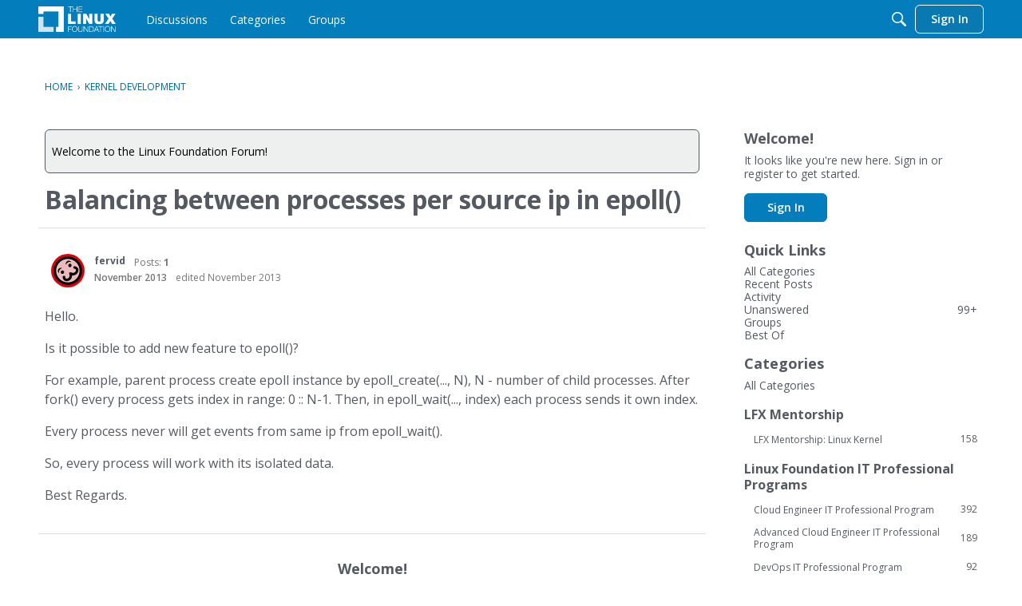

--- FILE ---
content_type: text/html; charset=utf-8
request_url: https://www.google.com/recaptcha/api2/aframe
body_size: 269
content:
<!DOCTYPE HTML><html><head><meta http-equiv="content-type" content="text/html; charset=UTF-8"></head><body><script nonce="UyAGFTGXP5B5vjEOcCDa9w">/** Anti-fraud and anti-abuse applications only. See google.com/recaptcha */ try{var clients={'sodar':'https://pagead2.googlesyndication.com/pagead/sodar?'};window.addEventListener("message",function(a){try{if(a.source===window.parent){var b=JSON.parse(a.data);var c=clients[b['id']];if(c){var d=document.createElement('img');d.src=c+b['params']+'&rc='+(localStorage.getItem("rc::a")?sessionStorage.getItem("rc::b"):"");window.document.body.appendChild(d);sessionStorage.setItem("rc::e",parseInt(sessionStorage.getItem("rc::e")||0)+1);localStorage.setItem("rc::h",'1765490755871');}}}catch(b){}});window.parent.postMessage("_grecaptcha_ready", "*");}catch(b){}</script></body></html>

--- FILE ---
content_type: text/css
request_url: https://forum.linuxfoundation.org/applications/dashboard/design/style-compat.css?v=693b0896
body_size: 7310
content:
@charset "UTF-8";/*!
 * @author Adam Charron <adam.c@vanillaforums.com>
 * @copyright 2009-2019 Vanilla Forums Inc.
 * @license GPL-2.0-only
 */@keyframes spinnerLoader{0%{transform:rotate(73deg)}to{transform:rotate(433deg)}}em{font-style:italic}body.js-focus-visible:not(.hasNativeFocus) :focus:not(.focus-visible){outline:none}caption,.sr-only{position:absolute!important;width:1px!important;height:1px!important;padding:0!important;margin:-1px!important;overflow:hidden!important;clip:rect(0,0,0,0)!important;border:0!important}.isCentered{text-align:center}.isHidden{display:none!important}body.isMobile .box-crop .box-source,body.isMobile .change-picture .change-picture-instructions{display:none}@media (max-width: 600px){.box-crop .box-source,.change-picture .change-picture-instructions{display:none}}button.Close{-webkit-appearance:none;-moz-appearance:none;appearance:none;border:0}.Close-x{color:#000;font-family:arial;font-size:22px;font-weight:700;padding:0}.buttonIcon{-webkit-appearance:none;-moz-appearance:none;appearance:none;border:0;cursor:pointer;background:none;display:flex;align-items:center;justify-content:center;height:36px;width:36px;min-width:36px;padding:0;color:#74787e}.buttonIcon:visited{color:#74787e}.buttonIcon .icon{display:block}.buttonIcon.isOpen{color:#0291db}.buttonIcon:focus,.buttonIcon:hover{color:#0291db}.categoryList-heading+.DataTableWrap>.categoryList-genericHeading{display:none}.Title-Icon{display:inline-block;margin-left:.15em;margin-right:.15em}.Title-PrivateIcon{height:.8em;width:.8em;vertical-align:-.05;opacity:.4}.Title-SecretIcon{height:.8em;width:1.1em;vertical-align:-.1em;opacity:.4}.Popup .Content>h1:first-child,.Popup .Content>h2:first-child,.Popup .Content>h3:first-child{font-size:20px;margin-top:0;margin-bottom:14px}.authenticateUserCol{padding:0 26px;margin:auto;width:386px;max-width:100%;box-sizing:border-box}.authenticateUserCol .pageTitle{text-align:center;margin-bottom:18px}.authenticateUserCol .button.button-fullWidth{margin-bottom:18px}.authenticateUserCol .button.button-fullWidth.button-sso{margin-bottom:12px}.authenticateUserCol .icon{display:inline-block;width:24px;height:24px;vertical-align:middle}.authenticateUserCol .iconLarge{width:32px;height:32px}.authenticateUser-photoCrop,.authenticateUser-imageWrap{display:block;width:100%;max-width:117px}.authenticateUser-photoCrop{overflow:hidden;border-radius:50%}.authenticateUser-imageWrap{position:relative;margin:auto}.authenticateUser-icon{position:absolute;bottom:0;right:0;display:block;width:42px;height:42px;background-color:#fff;border-style:solid;border-width:3px;border-color:#fff;border-radius:50%}.authenticateUser-photo{display:block;max-width:100%;width:100%;height:auto}.authenticateUser-arrowDown{display:block;margin:18px auto;opacity:.6}.authenticateUser-name{font-size:16px;font-weight:600;text-align:center}.authenticateUser-userName{font-size:12px;opacity:.6;text-align:center}.rememberMeAndForgot{display:flex;flex-wrap:wrap;align-items:center;font-size:12px}.rememberMeAndForgot a{font-size:inherit;color:#0291db}.rememberMeAndForgot-rememberMe{flex-grow:1;padding-right:6px}.authenticateUser-divider,.authenticateUser-footer{text-align:center}.authenticateUser-ssoLabel{display:inline;margin-left:12px}.button.Button.Primary.buttonCTA,.button.Button.button-sso{user-select:none;display:flex;align-items:center;justify-content:center;background-image:none;box-sizing:border-box;text-decoration:none!important}.button.Button.button-sso{box-shadow:0 1px 3px #0000004d}.button-ssoLabel{margin-left:12px;margin-right:12px;font-size:14px;font-weight:400;text-shadow:none}.ssoMethod-icon{width:24px;height:auto}.ssoMethod-icon.ssoMethod-iconSpacer{display:block;visibility:hidden;height:24px}.button-ssoContents{display:flex;align-items:center;justify-content:space-between;flex-wrap:wrap;width:100%;max-width:100%}.ssoMethods{margin-bottom:18px}.authenticateUser-paragraph{word-break:break-word}.authenticateUser-paragraph.isError{color:#ff3933}.followButton{white-space:nowrap;font-size:10px;text-transform:uppercase;vertical-align:middle;font-weight:400;padding:0 5px;text-decoration:none}.followButton.isFollowing:not(:hover){opacity:.7}.followButton-icon{width:14px;height:14px;margin-right:5px;vertical-align:sub}.selectBox{display:inline-block;position:relative;white-space:nowrap;vertical-align:middle}.PageControls .selectBox{margin-right:15px;float:left;display:flex;align-items:center;justify-content:flex-start}.selectBox-label{position:relative;cursor:pointer;user-select:none;margin-right:5px}.selectBox-main{display:flex;justify-content:flex-start;align-items:center;position:relative;cursor:pointer;user-select:none}.selectBox-content{display:none;left:100%;margin-left:-29px;margin-top:10px}.selectBox-toggle{position:relative;display:inline-block;vertical-align:inherit;cursor:pointer;user-select:none;outline:none;-webkit-appearance:none;-moz-appearance:none;appearance:none;white-space:nowrap;max-height:100%}.selectBox-toggle:active{text-decoration:none}.selectBox-item{position:relative;display:block}.selectBox-item .dropdown-menu-link.selectBox-link{position:relative;padding-left:30px}.selectBox-item.isActive .selectBox-link{pointer-events:none;cursor:default}.selectBox-link{display:block;box-sizing:border-box;white-space:nowrap;text-overflow:ellipsis;overflow:hidden;text-decoration:none!important;text-align:left}.selectBox-selectedIcon{position:absolute;left:5px;top:0;bottom:0;margin:auto 0;width:18px;height:18px}.menu-separator{background:none;border-bottom:1px solid #eeefef;margin:6px 0}.menu-separator hr{position:absolute!important;width:1px!important;height:1px!important;padding:0!important;margin:-1px!important;overflow:hidden!important;clip:rect(0,0,0,0)!important;border:0!important}.PageControls{position:relative}body.Categories.isMobile .PageControls.Top{display:block}.ButtonGroup.discussion-sort-filter-module{display:flex;align-items:center}.inputBlock{display:block;margin-bottom:24px}.inputBlock .checkbox{display:flex;align-items:center}.inputBlock.inputBlock-tighter{margin-top:-12px}.inputBlock.hasError .inputText{border-color:#ff3933;background-color:#ffebeb;color:#ff3933}.inputBlock ::-ms-clear{display:none}.inputBlock-errors,.inputBlock-labelAndDescription{display:block}.inputBlock-labelText{display:block;font-weight:600;margin-bottom:6px;line-height:1.428571429}.InputBox.inputText{width:100%}.inputBlock-error{word-break:break-word;display:block;color:#ff3933;line-height:1.428571429;font-size:12px;margin-top:3px}.inputBlock-error:first-letter{text-transform:capitalize}.inputBlock-error+.inputBlock-error{margin-top:6px}.inputBlock-inputWrap{display:block}.inputBlock-labelNote{display:block;font-size:12px;line-height:1.428571429;opacity:.6}.inputBlock-labelNote+.inputBlock-inputWrap{margin-top:6px}.inputBlock-inputText{box-sizing:border-box}.label-wrap img{max-width:50%;max-height:180px;margin-top:3px;margin-bottom:3px}.FormWrapper .form-group{margin-top:6px;margin-bottom:6px}.FormWrapper label{position:relative}.FormWrapper .requiredAsterix{position:absolute;left:-10px;color:#d0021b}.FormWrapper .file-upload{display:flex;align-items:flex-start;position:relative;width:100%;font-weight:400;min-height:36px;cursor:pointer;margin-bottom:0}.FormWrapper .file-upload input{padding:0;margin:0;filter:alpha(opacity=0);opacity:0;width:0}.FormWrapper .file-upload input:disabled,.FormWrapper .file-upload input.disabled{opacity:0}.FormWrapper .file-upload-browse{display:inline-block;position:relative;text-align:center;white-space:nowrap;vertical-align:middle;touch-action:manipulation;min-width:96px;line-height:36px;height:36px;font-weight:400;user-select:none;overflow:hidden;cursor:pointer;background-color:#fff;color:#555a62;border-width:1px;border-radius:6px;border-style:solid;border-color:#d6d7d9;order:-1;margin-right:6px}.FormWrapper .file-upload-choose{line-height:36px;height:36px;font-size:14px;font-weight:400;font-family:Open Sans,Segoe UI,Helvetica Neue,Helvetica,Raleway,Arial,sans-serif}.checkbox-box{display:none}label.checkbox input.checkbox-input{float:none;margin:0}.checkbox-label{user-select:none;margin-left:6px;line-height:inherit}.button.button-fullWidth{width:100%;max-width:100%}::-moz-focus-inner{border:0}.passwordStrength-bar{position:relative;width:100%}.StrengthText.passwordStrength-gaugeLabel{margin-right:0}.passwordStrength.PasswordStrength{padding:0}.pageHeading{display:flex;width:100%;align-items:center;flex-wrap:wrap}.pageHeading .pageHeading-title{display:block;margin-top:0;margin-bottom:0}.pageHeading-main{position:relative;display:block;max-width:100%;flex-grow:1}.pageHeading-actions{display:flex;align-self:center;max-width:100%}.stickyHeaderWrap{position:relative;display:block;width:100%}.stickyHeader{position:relative;width:100%;left:0;display:block;z-index:100}.stickyHeader.isAtTop{position:relative}.stickyHeader.isScrollingDown{position:absolute}/*!
 * @author Stéphane LaFlèche <stephane.l@vanillaforums.com>
 * @copyright 2009-2019 Vanilla Forums Inc.
 * @license GPL-2.0-only
 */.accessibility-jumpTo{-webkit-appearance:none;-moz-appearance:none;appearance:none;border:0}.richEditor blockquote{display:block;margin:0}.richEditor.isDisabled,.richEditor.isDisabled .richEditor-button{cursor:progress!important}.richEditor .ReactVirtualized__Grid{min-width:252px}.richEditor .richEditor-menuItems{border-bottom:0}.richEditor .richEditor-frame{height:initial;min-height:275px}.userContent{line-height:1.5}.userContent.Message{margin-top:14px}.userContent.Message>.embedImage~p:last-child:after{content:"";display:table;clear:both}.userContent.Message>.embedImage:first-child:last-child:after{content:"";display:table;clear:both}.userContent h1,.userContent h2,.userContent h3,.userContent h4,.userContent h5,.userContent h6{line-height:1.25;color:#555a62}.userContent>*:not(.emoji):not(:last-child):not(br){margin-bottom:14px}.userContent>*:not(.emoji):first-child:not(br):not(.embedExternal){margin-top:-.25em!important}.userContent .embedResponsive{margin-bottom:0!important}.userContent .float-left,.userContent .float-right{margin:0!important;border:0!important;box-shadow:none!important}.userContent .float-left .embedExternal-content,.userContent .float-right .embedExternal-content,.userContent .embedExternal{margin-bottom:14px}.userContent,.userContent h1,.userContent h2,.userContent h3,.userContent h4,.userContent h5,.userContent h6,.userContent span,.userContent div,.userContent td,.userContent th,.userContent a,.userContent p{word-break:break-word;text-overflow:ellipsis}.userContent .CommentHeader{margin-bottom:14px}.userContent li,.userContent li *:first-child{margin-top:0}.userContent li,.userContent li *:last-child{margin-bottom:0}.userContent .metas{display:block;line-height:1.5;color:#6f737a;width:calc(100% + 12px);overflow:hidden;text-align:left;margin-left:-6px;margin-right:6px}.userContent .metas.isFlexed{display:flex;flex-wrap:wrap;justify-content:flex-start;align-items:center}.userContent .meta{display:inline-block;margin:0 6px;font-size:12px;color:#6f737a}.userContent .meta .meta{margin:0}.richEditor-menu{box-shadow:0 1px 3px #555a624d;background-color:#fff;border-radius:6px;border-color:#d6d7d9;border-style:solid;border-width:1px}.richEditor-button{user-select:none;cursor:pointer}body.hasRichEditor .richEditor~.TextBoxWrapper,body.hasRichEditor .PreviewButton,body.hasRichEditor #Form_Preview{display:none!important}body.hasRichEditor .richEditor .buttonClose{appearance:none;border:0}body.hasRichEditor .richEditor .spoiler .iconButton{justify-content:center;display:flex}.Popup.hasRichEditor .Border{box-sizing:border-box}.Popup.hasRichEditor .richEditor~.TextBoxWrapper,.Popup.hasRichEditor .PreviewButton,.Popup.hasRichEditor #Form_Preview{display:none!important}@media (max-width: 700px){.Popup.hasRichEditor .Border{width:100%}}@media (min-width: 700px){.Popup.hasRichEditor.Section-PostDiscussion #DiscussionForm select,body.hasRichEditor.Section-PostDiscussion #DiscussionForm select{max-width:100%}.Popup.hasRichEditor.Section-PostDiscussion #DiscussionForm .FormWrapper,body.hasRichEditor.Section-PostDiscussion #DiscussionForm .FormWrapper{padding-left:36px;padding-right:36px}.Popup.hasRichEditor.Section-PostDiscussion #DiscussionForm .FormWrapper .richEditor,body.hasRichEditor.Section-PostDiscussion #DiscussionForm .FormWrapper .richEditor{padding-left:0;padding-right:0}.Popup.hasRichEditor .CommentForm .CommentFormWrap .Form-HeaderWrap,body.hasRichEditor .CommentForm .CommentFormWrap .Form-HeaderWrap{display:none}.Popup.hasRichEditor .CommentForm .CommentFormWrap .FormWrapper,body.hasRichEditor .CommentForm .CommentFormWrap .FormWrapper{padding-right:0;padding-left:0}.Popup.hasRichEditor .CommentForm .richEditor,body.hasRichEditor .CommentForm .richEditor{padding-left:36px;padding-right:36px}.Popup.hasRichEditor .CommentForm .richEditor .richEditor,body.hasRichEditor .CommentForm .richEditor .richEditor{padding-left:0;padding-right:0}.Popup.hasRichEditor .CommentForm .Buttons,body.hasRichEditor .CommentForm .Buttons{padding-right:36px}.Popup.hasRichEditor .Activities ul.DataList,body.hasRichEditor .Activities ul.DataList{margin-left:36px}.Popup.hasRichEditor .ActivityComment+.CommentForm,body.hasRichEditor .ActivityComment+.CommentForm{margin-top:12px}.Popup.hasRichEditor .ActivityComment+.CommentForm .richEditor,body.hasRichEditor .ActivityComment+.CommentForm .richEditor{padding-left:0;padding-right:0}.Popup.hasRichEditor .ActivityComment+.CommentForm .Buttons.Buttons,body.hasRichEditor .ActivityComment+.CommentForm .Buttons.Buttons{padding-right:0}.Popup.hasRichEditor #EventAddEditForm .Form-HeaderWrap,.Popup.hasRichEditor #GroupForm .Form-HeaderWrap,.Popup.hasRichEditor #MessageForm .Form-HeaderWrap,.Popup.hasRichEditor #ConversationForm .Form-HeaderWrap,body.hasRichEditor #EventAddEditForm .Form-HeaderWrap,body.hasRichEditor #GroupForm .Form-HeaderWrap,body.hasRichEditor #MessageForm .Form-HeaderWrap,body.hasRichEditor #ConversationForm .Form-HeaderWrap{display:none}.Popup.hasRichEditor #EventAddEditForm .FormWrapper,.Popup.hasRichEditor #GroupForm .FormWrapper,.Popup.hasRichEditor #MessageForm .FormWrapper,.Popup.hasRichEditor #ConversationForm .FormWrapper,body.hasRichEditor #EventAddEditForm .FormWrapper,body.hasRichEditor #GroupForm .FormWrapper,body.hasRichEditor #MessageForm .FormWrapper,body.hasRichEditor #ConversationForm .FormWrapper{padding-left:36px;padding-right:36px}.Popup.hasRichEditor #EventAddEditForm .FormWrapper .richEditor,.Popup.hasRichEditor #GroupForm .FormWrapper .richEditor,.Popup.hasRichEditor #MessageForm .FormWrapper .richEditor,.Popup.hasRichEditor #ConversationForm .FormWrapper .richEditor,body.hasRichEditor #EventAddEditForm .FormWrapper .richEditor,body.hasRichEditor #GroupForm .FormWrapper .richEditor,body.hasRichEditor #MessageForm .FormWrapper .richEditor,body.hasRichEditor #ConversationForm .FormWrapper .richEditor{padding-right:0;padding-left:0}.Popup.hasRichEditor.Profile .FormWrapper.FormWrapper-Condensed,body.hasRichEditor.Profile .FormWrapper.FormWrapper-Condensed{padding-right:36px;padding-left:0}.Popup.hasRichEditor.Profile .FormWrapper.FormWrapper-Condensed .Activity .Buttons,body.hasRichEditor.Profile .FormWrapper.FormWrapper-Condensed .Activity .Buttons{padding-left:36px}.Popup.hasRichEditor.Section-Conversation .CommentForm .Buttons,body.hasRichEditor.Section-Conversation .CommentForm .Buttons{padding-right:0}.Popup.hasRichEditor .Popup.hasRichEditor .Border,body.hasRichEditor .Popup.hasRichEditor .Border{max-width:100%;box-sizing:border-box}.Popup.hasRichEditor .Popup.hasRichEditor .Content>h1,body.hasRichEditor .Popup.hasRichEditor .Content>h1{padding-left:36px}.Popup.hasRichEditor .Popup.hasRichEditor .FormWrapper,body.hasRichEditor .Popup.hasRichEditor .FormWrapper{background:none;padding-top:3px;padding-left:36px;padding-right:36px}.Popup.hasRichEditor .Popup.hasRichEditor .richEditor,body.hasRichEditor .Popup.hasRichEditor .richEditor{padding-left:0}.Popup.hasRichEditor .NoteForm.FormWrapper,body.hasRichEditor .NoteForm.FormWrapper{padding-left:36px;padding-right:36px}.Popup.hasRichEditor .NoteForm.FormWrapper .richEditor,body.hasRichEditor .NoteForm.FormWrapper .richEditor{padding-left:0;padding-right:0}}.richEditor-text{overflow:visible;min-height:200px;padding:12px;border-radius:6px 6px 0 0}.ql-clipboard{position:absolute!important;width:1px!important;height:1px!important;padding:0!important;margin:-1px!important;overflow:hidden!important;clip:rect(0,0,0,0)!important;border:0!important;position:fixed}.richEditor-upload{position:absolute!important;width:1px!important;height:1px!important;padding:0!important;margin:-1px!important;overflow:hidden!important;clip:rect(0,0,0,0)!important;border:0!important}body.isMobile .embedDialogue{position:static}body.isMobile .u-richEditorHiddenOnMobile{display:none!important}body.isMobile .richEditor{padding-left:0}body.isMobile .richEditor-menu.richEditorFlyout{left:0;width:calc(100% + 4px)}body.isMobile .richEditor-embedBarMobileBorder{display:block}body.isMobile .FormWrapper{padding-left:18px;padding-right:18px}body.isMobile .Popup.hasRichEditor .Border{width:100%;box-sizing:border-box}@media (max-width: 700px){.embedDialogue{position:static}.u-richEditorHiddenOnMobile{display:none!important}.richEditor{padding-left:0}.richEditor-menu.richEditorFlyout{left:0;width:calc(100% + 4px)}.richEditor-embedBarMobileBorder{display:block}.FormWrapper{padding-left:18px;padding-right:18px}.Popup.hasRichEditor .Border{width:100%;box-sizing:border-box}}.richEditor-menu.richEditorFlyout{bottom:100%;padding-top:0;padding-bottom:0}.richEditor-textWrap{min-height:236px}.richEditor-close.richEditor-close{display:block}@media screen and (-ms-high-contrast: active),screen and (-ms-high-contrast: none){.richEditorFlyout .richEditorFlyout-header.richEditorFlyout-header{display:table}.richEditorFlyout .richEditorFlyout-title.richEditorFlyout-title{display:table-cell;vertical-align:middle}}.embedResponsive{position:relative;text-align:center}.embedResponsive-initialLink{text-align:start;padding:14px}.js-embed.embedResponsive{margin-top:1em!important}.embedExternal{display:block;margin:0 auto;max-width:100%;width:100%;position:relative;justify-content:center;align-items:center;box-sizing:border-box;clear:both}.embedExternal-content{position:relative;margin:auto;width:100%;max-width:100%;text-align:center;box-sizing:border-box}.embedExternal-content iframe{display:block;box-sizing:border-box!important}.embedExternal-content>*{margin:auto!important}.embedExternal-ratio{position:relative;display:block;margin:0;width:100%;box-sizing:border-box;padding-left:0;padding-right:0;padding-bottom:0}.embedLinkLoader{text-align:left;display:block}.embedLinkLoader-failIcon{display:inline-block;height:1em;width:1em;margin:0;vertical-align:-.14em;user-select:none}.embedLinkLoader-loader{transition-property:opacity;transition-duration:.15s;transition-timing-function:ease-out;display:block;width:1em;height:1em;border-radius:50%;border-top:3px solid #0291db;border-right:3px solid rgba(2,145,219,.3);border-bottom:3px solid rgba(2,145,219,.3);border-left:3px solid rgba(2,145,219,.3);transform:translateZ(0);animation:spinnerLoader .7s infinite ease-in-out;display:inline-block;vertical-align:-.14em}.embedLinkLoader-loader:after{border-radius:50%;width:1em;height:1em}.embedLinkLoader-link{position:relative;display:inline-block;white-space:normal;padding:2px 4px}.embed-focusableElement.focus-visible{outline:none!important}.richEditor .embedExternal{user-select:none}.richEditor .embedExternal-content,.richEditor .embedLinkLoader-link{cursor:pointer}.richEditor .embedExternal-content:after,.richEditor .embedLinkLoader-link:after{position:absolute;display:block;top:0;left:0;height:100%;width:100%;content:"";transition:.2s ease box-shadow;pointer-events:none}.richEditor .embedExternal-content:hover:after,.richEditor .embedLinkLoader-link:hover:after{box-shadow:0 0 0 2px #0291db80 inset}.richEditor .embedImage .embedExternal-content:after{position:absolute;display:block;top:0;left:0;height:100%;width:100%;content:"";cursor:"pointer";z-index:2;transition:.2s ease box-shadow;pointer-events:all}.richEditor .embed-isSelected .embedExternal-content:after,.richEditor .embed-isSelected .embedLinkLoader-link:after{box-shadow:0 0 0 2px #0291db inset}.embed-focusableElement{cursor:pointer}.embedVideo .embedExternal-content{position:relative;display:block;width:100%;max-width:100%;margin:auto}.embedVideo .embedExternal-content:focus .embedVideo-playIcon,.embedVideo .embedExternal-content:hover .embedVideo-playIcon{transform:scale(1.1)}.richEditor .embedVideo .embedExternal-content:focus .embedVideo-playIcon,.richEditor .embedVideo .embedExternal-content:hover .embedVideo-playIcon{transform:scale(1)}.embedVideo-iframe,.embedVideo-thumbnail{position:absolute;display:block;top:0;left:0;height:100%;width:100%}.embedVideo-thumbnail{position:absolute;inset:0;margin:auto;height:auto;width:100%;background-color:#000}@supports (object-fit: cover){.embedVideo-thumbnail{object-fit:cover;object-position:center;height:100%}}.embedVideo-ratio{position:relative;display:block;background-color:#000;margin:0;width:100%;padding-left:0;padding-right:0;padding-bottom:0}.embedVideo-ratio.is21by9{padding-top:42.8571428571%}.embedVideo-ratio.is16by9{padding-top:56.25%}.embedVideo-ratio.is4by3{padding-top:75%}.embedVideo-ratio.is1by1{padding-top:100%}.embedVideo-playButton{position:absolute;display:block;top:0;left:0;height:100%;width:100%;cursor:pointer;overflow:hidden;border:none}.embedVideo-playIconWrap{position:absolute;inset:0;margin:auto;width:80px;height:80px;display:block;background:linear-gradient(to bottom,#0006,#0006);border-radius:50%}.embedVideo-playIcon{color:#fff}.embedVideo-playIconPath{stroke:#0000001a}.embedImage{width:100%;max-width:100%;display:block}.embedImage.display-inline{display:inline-block;vertical-align:middle;width:fit-content}.embedImage.display-inline .embedExternal-content{display:inline}.embedImage.display-inline.embedExternal.embedImage.display-inline{margin:0!important;font-size:inherit}.embedImage .embedExternal-content{display:block}@media (min-width: 550px){.embedImage:after{content:"";display:block;height:1px}.embedImage.display-small .embedExternal-content{max-width:calc(33.333% - 1px)}.embedImage.display-inline .embedExternal-content{width:fit-content;height:1em}.embedImage.display-medium .embedExternal-content{max-width:calc(66.666% - 1px)}.embedImage.display-large,.embedImage.display-large .embedImage-img{width:100%}.embedImage.float-left .embedExternal-content{float:left;margin-right:20px}.embedImage.float-right .embedExternal-content{float:right;margin-left:20px}}.Message img .embedImage-img,.embedImage-img{height:auto;display:inline-flex;position:relative;margin-left:auto;margin-right:auto;max-width:100%;max-height:none}.bbcode_left .embedImage-img{margin-left:0;display:inline-block}.bbcode_right .embedImage-img{margin-right:0;display:inline-block}.embedImage-link{display:flex;flex-direction:column}.display-inline .embedImage-link{height:auto}.display-inline .embedImage-img{height:1em;width:auto}.embedText-body{display:block;position:relative;overflow:hidden;text-align:left;pointer-events:initial!important}.embedText-main{padding:14px;box-sizing:border-box}.embedText-header{display:flex;flex-wrap:wrap;align-items:center;justify-content:flex-start;font-size:14px;line-height:1.25}.embedText-titleLink{margin:0;color:inherit}.embedText .embedText-titleLink,.embedText .embedText-title{margin-top:0;margin-bottom:4px;display:block;width:100%;padding:0;font-size:14px;font-weight:700;line-height:1.25;color:#555a62;white-space:nowrap;overflow:hidden;text-overflow:ellipsis}.richEditor .embedText-titleLink{pointer-events:none}.embedLink-image{position:absolute;display:block;top:0;left:0;bottom:0;margin-top:auto;margin-bottom:auto;width:225px}@supports (object-fit: cover){.embedLink-image{height:100%;object-fit:cover;object-position:center}}.embedLink-image+.embedText-main{margin-left:auto;width:calc(100% - 225px);border-left-style:solid;border-left-width:1px;border-left-color:#555a621a}@media (max-width: 550px){.embedLink-image{position:relative;width:100%;padding-top:0}.embedLink-image+.embedText-main{width:100%;border-right:none}}.embedLink-source{font-size:12px;color:#6f737a;white-space:nowrap;overflow:hidden;text-overflow:ellipsis;margin:0}.embedLink-excerpt{color:#555a62;overflow:hidden;text-overflow:ellipsis;word-break:break-word;max-width:100%;font-size:14px;margin-top:4px;line-height:1.4;max-height:58.8px;white-space:normal}.embedLoader-icon{display:inline-block;width:24px;height:24px;flex-basis:24px}.embedLoader{display:block;position:relative}.embedLoader-box{display:flex;align-items:center;justify-content:center;background:#fff;box-shadow:0 0 2px #0000004d;width:135px;height:135px;margin:auto;overflow:hidden}.embedLoader-loader{transition-property:opacity;transition-duration:.15s;transition-timing-function:ease-out;display:block;width:42px;height:42px;border-radius:50%;border-top:3px solid #0291db;border-right:3px solid rgba(2,145,219,.3);border-bottom:3px solid rgba(2,145,219,.3);border-left:3px solid rgba(2,145,219,.3);transform:translateZ(0);animation:spinnerLoader .7s infinite ease-in-out}.embedLoader-loader:after{border-radius:50%;width:42px;height:42px}.embedLoader-error{box-shadow:0 1px 3px #555a624d;display:flex;overflow:hidden;align-items:center;list-style:none;margin:0;padding:15px;background:#ffebeb;transition:.2s ease box-shadow;cursor:pointer}.embedLoader-error:hover{box-shadow:0 0 0 2px #0291db80 inset}.embedLoader-error:focus{box-shadow:0 0 0 2px #0291db inset}.embedLoader-error+.embedLoader-error{margin-top:12px}.embedLoader-error .embedLoader-warningIcon{align-self:flex-start}.embedLoader-error .closeButton{opacity:.7;width:24px;height:24px;flex-basis:24px;align-self:flex-start;margin:0 0 0 auto;cursor:pointer;position:relative}.embedLoader-error .closeButton,.embedLoader-error .closeButton:hover,.embedLoader-error .closeButton:focus{background:none!important;border:0!important;color:inherit!important;line-height:normal;overflow:hidden;padding:0!important;-webkit-appearance:button!important;-webkit-user-select:none!important;-moz-user-select:none!important;-ms-user-select:none!important}.embedLoader-error .closeButton:hover,.embedLoader-error .closeButton:focus{opacity:1}.embedLoader-error .closeButton .embedLoader-icon{position:absolute;top:0;left:0}.userContent .embedLoader-errorMessage{max-width:calc(100% - 72px);width:100%;padding-left:24px}.embedIFrame{position:relative;display:block;max-width:100%;margin:auto}.embedIFrame .embedIFrame-iframe{position:absolute;display:block;top:0;left:0;height:100%;width:100%}.embedGetty{position:relative;display:block;max-width:100%;margin:auto}.embedGetty .getty{display:block!important;background-color:#fff}.embedGiphy{position:relative;display:block;max-width:100%;margin:auto;box-shadow:none!important}.embedGiphy .embedGiphy-iframe{position:absolute;display:block;top:0;left:0;height:100%;width:100%}.embedImgur .embedExternal-content{width:auto}.embedImgur iframe{max-width:100%}.embedSoundcloud{position:relative;width:640px}/*!
 * @copyright 2009-2019 Vanilla Forums Inc.
 * @license GPL-2.0-only
 */.embedInstagram{width:auto}.instagram-media{margin-bottom:0!important;width:100%!important}/**
 * @author Stéphane (slafleche) LaFlèche <stephane.l@vanillaforums.com>
 * @copyright 2009-2019 Vanilla Forums Inc.
 * @license Proprietary
 */.icon{display:inline-block;vertical-align:middle}.icon.isSmall{width:16px;height:16px}.icon.isLarge{width:32px;height:32px}.icon-close{display:block;margin:auto;width:12px;height:12px}.icon-triangleDown,.icon-triangleRight{display:block;margin:auto;width:8px;height:8px}.icon-help{width:16px;height:16px}.icon-search,.icon-notifications{width:18px;height:24px}.icon-messages{width:20px;height:20px}.icon-fake{font-family:arial,sans-serif}.icon-compose{width:20px;height:20px}.icon-settings{width:18px;height:20px}.icon-user{width:20px}.icon-noUserPhoto{width:100%;height:auto}.icon-chevronUp{width:51px;height:17px}.icon-folderOpen{width:18.612px;height:14px}.icon-folderClosed{width:16px;height:14px}.VideoWrap video{max-width:100%}@keyframes fadein{0%{opacity:0}to{opacity:1}}.collapsableContent{transition:max-height .2s ease}.collapsableContent *:last-child{margin-bottom:0}/**
 * @author Stéphane LaFlèche <stephane.l@vanillaforums.com>
 * @copyright 2009-2019 Vanilla Forums Inc.
 * @license GPL-2.0-only
 */.userContent ul,.userContent ol{margin:1em 0 1em 2em}.userContent ol>li{list-style:decimal!important}.userContent ol ol>li{list-style:lower-alpha!important}.userContent ol ol ol>li{list-style:lower-roman!important}.userContent ol ol ol ol>li{list-style:decimal!important}.userContent ol ol ol ol ol>li{list-style:lower-alpha!important}.userContent ol ol ol ol ol ol>li{list-style:lower-roman!important}.userContent ol ol ol ol ol ol ol>li{list-style:decimal!important}.userContent ol ol,.userContent ol ul,.userContent ul ol,.userContent ul ul{margin:0 0 0 1em}.userContent li,.userContent.userContent ul li{margin:0}body:not(.dashboard) svg{pointer-events:none!important}.MItem-Resolved{position:relative;padding:1px 3px;line-height:14px;vertical-align:middle}.resolved2-unresolved,.resolved2-resolved{position:relative;display:inline-block;top:1px}


--- FILE ---
content_type: text/css
request_url: https://forum.linuxfoundation.org/resources/design/vanillicon.css?v=693b0896
body_size: 2016
content:
/*!
 * Font Vanillicon
 *
 * Vanillicon is the icon font for use on Vanilla Forums and is an extension of
 * the excellent Font Awesome.
 *
 * Authors
 * -----------------------------------------------------------------------------
 * - Todd Burry <todd@vanillaforums.com>
 * - Kasper Isager <kasper@vanillaforums.com>
 *
 * License
 * -----------------------------------------------------------------------------
 * - The Font Vanillicon font is licensed under the SIL OFL 1.1 -
 *   http://scripts.sil.org/OFL
 * - The Font Vanillicon CSS, LESS, and Sass files are licensed under the
 *   MIT License - http://opensource.org/licenses/mit-license.html
 *
 * - All brand icons are trademarks of their respective owners.
 *   The use of these trademarks does not indicate endorsement of the trademark
 *   holder by Vanilla Forums, nor vice versa.
 */@font-face{font-family:vanillicon;src:url(../fonts/vanillicon/vanillicon.eot);src:url(../fonts/vanillicon/vanillicon.eot?#iefix) format("embedded-opentype"),url(../fonts/vanillicon/vanillicon.woff) format("woff"),url(../fonts/vanillicon/vanillicon.ttf) format("truetype"),url(../fonts/vanillicon/vanillicon.svg?#vanillicon) format("svg");font-weight:400;font-style:normal;font-display:swap}.icon:before{display:inline-block;font-family:vanillicon;font-variant:normal;font-weight:400;font-style:normal;min-width:1em;text-align:center;text-decoration:inherit;text-transform:none;line-height:1;-webkit-font-smoothing:antialiased}.icon-adjust:before{content:"\f100"}.icon-agree:before{content:"\f101"}.icon-align-center:before{content:"\f102"}.icon-align-justify:before{content:"\f103"}.icon-align-left:before{content:"\f104"}.icon-align-right:before{content:"\f105"}.icon-android:before{content:"\f1bf"}.icon-angry:before{content:"\f106"}.icon-apple:before{content:"\f1c0"}.icon-archive:before{content:"\f107"}.icon-arrow-down:before{content:"\f108"}.icon-arrow-left:before{content:"\f109"}.icon-arrow-right:before{content:"\f10a"}.icon-arrow-up:before{content:"\f10b"}.icon-ban:before{content:"\f10c"}.icon-bar-chart:before{content:"\f10d"}.icon-bell:before{content:"\f10e"}.icon-bold:before{content:"\f10f"}.icon-bookmark:before{content:"\f110"}.icon-bookmark-empty:before{content:"\f111"}.icon-bug:before{content:"\f112"}.icon-bullhorn:before{content:"\f113"}.icon-bullseye:before{content:"\f114"}.icon-calendar:before{content:"\f115"}.icon-camera:before{content:"\f116"}.icon-caret-down:before{content:"\f117"}.icon-caret-left:before{content:"\f118"}.icon-caret-right:before{content:"\f119"}.icon-caret-up:before{content:"\f11a"}.icon-certificate:before{content:"\f11b"}.icon-check:before{content:"\f11c"}.icon-check-empty:before{content:"\f11d"}.icon-check-sign:before{content:"\f11e"}.icon-chevron-down:before{content:"\f11f"}.icon-chevron-left:before{content:"\f120"}.icon-chevron-right:before{content:"\f121"}.icon-chevron-sign-down:before{content:"\f122"}.icon-chevron-sign-left:before{content:"\f123"}.icon-chevron-sign-right:before{content:"\f124"}.icon-chevron-sign-up:before{content:"\f125"}.icon-chevron-up:before{content:"\f126"}.icon-circle:before{content:"\f127"}.icon-circle-blank:before{content:"\f128"}.icon-cloud:before{content:"\f129"}.icon-cloud-download:before{content:"\f12a"}.icon-cloud-upload:before{content:"\f12b"}.icon-code:before{content:"\f12c"}.icon-cog:before{content:"\f12d"}.icon-cogs:before{content:"\f12e"}.icon-collapse:before{content:"\f12f"}.icon-collapse-top:before{content:"\f130"}.icon-comment:before{content:"\f131"}.icon-comments:before{content:"\f132"}.icon-compass:before{content:"\f133"}.icon-compose:before{content:"\f134"}.icon-crown:before{content:"\f135"}.icon-dashboard:before{content:"\f136"}.icon-discussion:before{content:"\f137"}.icon-dot-circle:before{content:"\f138"}.icon-dropbox:before{content:"\f139"}.icon-edit:before{content:"\f13a"}.icon-edit-sign:before{content:"\f13b"}.icon-ellipsis:before{content:"\f13c"}.icon-exclamation-sign:before{content:"\f13d"}.icon-expand:before{content:"\f13e"}.icon-external-link:before{content:"\f13f"}.icon-eye-close:before{content:"\f140"}.icon-eye-open:before{content:"\f141"}.icon-facebook:before{content:"\f142"}.icon-facebook-alt:before{content:"\f143"}.icon-facebook-alt-round:before{content:"\f1c1"}.icon-file:before{content:"\f144"}.icon-file-text:before{content:"\f145"}.icon-filter:before{content:"\f146"}.icon-flag:before{content:"\f147"}.icon-flame:before{content:"\f148"}.icon-flickr:before{content:"\f1c2"}.icon-folder-close:before{content:"\f149"}.icon-folder-open:before{content:"\f14a"}.icon-font:before{content:"\f14b"}.icon-frown:before{content:"\f14c"}.icon-gift:before{content:"\f14d"}.icon-github:before{content:"\f14e"}.icon-github-alt:before{content:"\f1c3"}.icon-github-octocat:before{content:"\f1c4"}.icon-globe:before{content:"\f14f"}.icon-google:before{content:"\f1c5"}.icon-google-plus:before{content:"\f150"}.icon-google-plus-alt:before{content:"\f151"}.icon-group:before{content:"\f152"}.icon-hand-down:before{content:"\f153"}.icon-hand-left:before{content:"\f154"}.icon-hand-right:before{content:"\f155"}.icon-hand-up:before{content:"\f156"}.icon-heart:before{content:"\f157"}.icon-home:before{content:"\f158"}.icon-inbox:before{content:"\f159"}.icon-indent-left:before{content:"\f15a"}.icon-indent-right:before{content:"\f15b"}.icon-info-sign:before{content:"\f15c"}.icon-instagram:before{content:"\f1be"}.icon-italic:before{content:"\f1ba"}.icon-jail:before{content:"\f15e"}.icon-key:before{content:"\f15f"}.icon-lightbulb:before{content:"\f160"}.icon-link:before{content:"\f161"}.icon-linkedin:before{content:"\f162"}.icon-linkedin-alt:before{content:"\f163"}.icon-linux:before{content:"\f1c6"}.icon-list-ol:before{content:"\f164"}.icon-list-ul:before{content:"\f165"}.icon-lock:before{content:"\f166"}.icon-lol:before{content:"\f167"}.icon-mail:before{content:"\f168"}.icon-mail-open:before{content:"\f169"}.icon-map-marker:before{content:"\f16a"}.icon-medium:before{content:"\f1c7"}.icon-meh:before{content:"\f16b"}.icon-menu:before{content:"\f16c"}.icon-minus-sign:before{content:"\f16d"}.icon-mobile-phone:before{content:"\f16e"}.icon-mod:before{content:"\f16f"}.icon-move:before{content:"\f1db"}.icon-nib:before{content:"\f1bb"}.icon-note:before{content:"\f170"}.icon-ok:before{content:"\f171"}.icon-ok-circle:before{content:"\f172"}.icon-ok-sign:before{content:"\f173"}.icon-paper-clip:before{content:"\f174"}.icon-paragraph:before{content:"\f175"}.icon-paypal:before{content:"\f1c8"}.icon-pencil:before{content:"\f176"}.icon-permalink:before{content:"\f177"}.icon-picture:before{content:"\f178"}.icon-pinterest:before{content:"\f179"}.icon-pinterest-alt:before{content:"\f17a"}.icon-play-circle:before{content:"\f17b"}.icon-plus-sign:before{content:"\f17c"}.icon-poll:before{content:"\f17d"}.icon-preview:before{content:"\f17e"}.icon-pushpin:before{content:"\f17f"}.icon-question:before{content:"\f180"}.icon-question-sign:before{content:"\f181"}.icon-quote:before{content:"\f182"}.icon-reddit:before{content:"\f1c9"}.icon-reddit-alien:before{content:"\f1ca"}.icon-reddit-alt:before{content:"\f1cb"}.icon-refresh:before{content:"\f183"}.icon-remove:before{content:"\f184"}.icon-remove-sign:before{content:"\f185"}.icon-repeat:before{content:"\f186"}.icon-reply:before{content:"\f187"}.icon-reply-all:before{content:"\f188"}.icon-report:before{content:"\f189"}.icon-resize-full:before{content:"\f18a"}.icon-resize-small:before{content:"\f18b"}.icon-retweet:before{content:"\f18c"}.icon-robot:before{content:"\f1bc"}.icon-rss:before{content:"\f18d"}.icon-salesforce:before{content:"\f1bd"}.icon-search:before{content:"\f18e"}.icon-select:before{content:"\f18f"}.icon-share:before{content:"\f190"}.icon-share-alt:before{content:"\f1cc"}.icon-share-alt-square:before{content:"\f1cd"}.icon-shield:before{content:"\f191"}.icon-sign-blank:before{content:"\f192"}.icon-signin:before{content:"\f193"}.icon-signout:before{content:"\f194"}.icon-skull:before{content:"\f195"}.icon-skype:before{content:"\f1ce"}.icon-smile:before{content:"\f196"}.icon-source:before{content:"\f197"}.icon-spam:before{content:"\f198"}.icon-star:before{content:"\f199"}.icon-star-empty:before{content:"\f19a"}.icon-star-half-empty:before{content:"\f19b"}.icon-steam:before{content:"\f19c"}.icon-steam-alt:before{content:"\f1cf"}.icon-strikethrough:before{content:"\f19d"}.icon-subscript:before{content:"\f19e"}.icon-superscript:before{content:"\f19f"}.icon-table:before{content:"\f1a0"}.icon-tag:before{content:"\f1a1"}.icon-tags:before{content:"\f1a2"}.icon-th:before{content:"\f1a3"}.icon-th-large:before{content:"\f1a4"}.icon-th-list:before{content:"\f1a5"}.icon-thumbs-down:before{content:"\f1a6"}.icon-thumbs-up:before{content:"\f1a7"}.icon-ticket:before{content:"\f1a8"}.icon-time:before{content:"\f1a9"}.icon-trash:before{content:"\f1aa"}.icon-troll:before{content:"\f1ab"}.icon-trophy:before{content:"\f1ac"}.icon-tumblr:before{content:"\f1d0"}.icon-tumblr-alt:before{content:"\f1d1"}.icon-twitter:before{content:"\f1ad"}.icon-twitter-alt:before{content:"\f1ae"}.icon-underline:before{content:"\f1af"}.icon-undo:before{content:"\f1b0"}.icon-unlink:before{content:"\f1b1"}.icon-unlock:before{content:"\f1b2"}.icon-user:before{content:"\f1b3"}.icon-vcard:before{content:"\f1b4"}.icon-video:before{content:"\f1b5"}.icon-vimeo:before{content:"\f1d2"}.icon-vimeo-alt:before{content:"\f1d3"}.icon-vine:before{content:"\f1d4"}.icon-warn:before{content:"\f1b6"}.icon-warning-sign:before{content:"\f1b7"}.icon-windows:before{content:"\f1d5"}.icon-wordpress:before{content:"\f1d6"}.icon-wtf:before{content:"\f1b8"}.icon-yahoo:before{content:"\f1d7"}.icon-yelp:before{content:"\f1d8"}.icon-youtube:before{content:"\f1d9"}.icon-youtube-alt:before{content:"\f1da"}.icon-zendesk:before{content:"\f1b9"}


--- FILE ---
content_type: text/css
request_url: https://forum.linuxfoundation.org/plugins/AdvancedSearch/design/advanced-search.css?v=693b0896
body_size: 1571
content:
button .Sprite,.QuickSearch .Sprite{display:inline-block;height:16px;width:16px;background:url(//vanillicon.com/sprites/sprites-14-000000.png) no-repeat;padding:0}@media (-webkit-min-device-pixel-ratio: 2),(-moz-min-device-pixel-ratio: 2){button .Sprite,.QuickSearch .Sprite{background-image:url(//vanillicon.com/sprites/sprites-28-000000.png);background-size:396px}}button .SpSearch,.QuickSearch .SpSearch{background-position:-220px -100px}.AdvancedSearch{margin:15px auto;padding-right:75px;max-width:750px}.AdvancedSearch select{height:32px;border:solid 1px #999;vertical-align:top}.AdvancedSearch select,.AdvancedSearch input,.AdvancedSearch button{-webkit-box-sizing:border-box;-moz-box-sizing:border-box;box-sizing:border-box}.AdvancedSearch .BigInput{width:100%}.AdvancedSearch .Gloss{line-height:20px;text-align:right}.AdvancedSearch .Inline .Gloss{line-height:30px;display:inline-block}.AdvancedSearch .InputBox{padding:0 5px;line-height:30px;height:30px}.AdvancedSearch .Button{min-width:70px}.AdvancedSearch .Button .Sprite{vertical-align:middle}.AdvancedSearch .DateBox{min-width:100px;max-width:140px}.AdvancedSearch .P{margin:10px 0}.AdvancedSearch .P.Inline{margin:15px 0}.AdvancedSearch label.Heading{display:block;line-height:20px}.AdvancedSearch .Inline label{display:inline-block}.AdvancedSearch .InputAndButton{position:relative}.AdvancedSearch .InputAndButton .bwrap{position:absolute;top:0;right:-75px}.AdvancedSearch .InputAndButton .Button{padding:0 5px;line-height:100%;height:30px;width:70px}.AdvancedSearch .AdvancedWrap{display:none}.AdvancedSearch.Open .InputAndButton .Handle{-webkit-transform:rotate(180deg);-moz-transform:rotate(180deg);-ms-transform:rotate(180deg);-o-transform:rotate(180deg);transform:rotate(180deg)}.AdvancedSearch.Open .AdvancedWrap{display:block}.InputAndButton .Handle{position:absolute;top:0;right:0;width:32px;height:30px;opacity:.5;-webkit-transition:-webkit-transform .3s;-moz-transition:-moz-transform .3s;-o-transition:-o-transform .3s;transition:transform .3s}.InputAndButton .Handle:hover{opacity:1}.InputAndButton .Handle .Arrow{position:absolute;top:12px;right:8px;height:0;width:0;border:solid 8px;border-color:#000 transparent transparent transparent}.DataList-Search>.Item{line-height:20px}.DataList-Search .Breadcrumbs{line-height:20px}.DataList-Search h3{margin-bottom:5px}.DataList-Search .Excerpt,.Media{margin:5px 0 10px}.Media,.Media .Media-Body{overflow:hidden;_overflow:visible;zoom:1}.Media .Img{float:left;margin-right:10px}.Media .Img img{display:block}.Media .ImgExt{float:right;margin-left:10px;max-height:200px;overflow:hidden}.Media .ImgExt iframe{width:200px}.Media .ImgExt iframe.Vimeo{height:113px}.Media .ImgExt img{max-width:200px}.Media .ImgExt.Open{max-height:306px}.Media .ImgExt.Open iframe,.Media .ImgExt.Open img{width:400px}.Item h2+.Media,.Item h3+.Media{margin-top:0}.QuickSearch{display:inline-block;position:relative}.QuickSearch .MenuItems{padding:10px;display:none;position:absolute;right:0;left:auto;top:105%;z-index:1000}.QuickSearch.Open .MenuItems{display:block}.QuickSearch form{position:relative}.QuickSearch select,.QuickSearch input,.QuickSearch button{font-size:12px;-webkit-box-sizing:border-box;-moz-box-sizing:border-box;box-sizing:border-box;line-height:24px;height:24px;padding:0 4px}.QuickSearch .InputBox{width:300px;margin-right:50px}.QuickSearch .bwrap{position:absolute;top:0;right:0}.QuickSearch .Button{width:40px}.QuickSearch .QuickSearchButton .Sprite{background-color:transparent;border:none;vertical-align:middle}.PagerWrap{overflow:visible}ul.token-input-list{-webkit-box-sizing:border-box;-moz-box-sizing:border-box;box-sizing:border-box;border:1px solid #aaa;color:#333;font-size:15px;margin:0!important;padding:3px;overflow:hidden;height:auto!important;height:1%;width:100%;cursor:text;min-height:1px;z-index:999;background-color:#fff;list-style-type:none}ul.token-input-list-focus,ul.token-input-list-focus input{background:#ffe}ul.token-input-list li input{border:0;width:100px;padding:3px;margin:2px 0}li.token-input-token{overflow:hidden;height:auto!important;height:1%;margin-right:3px;padding:1px 5px;line-height:20px;cursor:default;border:1px solid #999;border-radius:2px;float:left;font-size:13px}li.token-input-token.not-allowed{background-color:#ffc2c2;color:#c91313;border:1px solid #FF3232}li.token-input-token.not-allowed span{color:#c91313}li.token-input-token p{display:inline;padding:0;margin:0;line-height:1.4;vertical-align:middle}li.token-input-token span{margin-left:5px;font-weight:700;cursor:pointer;font-family:arial;font-size:13px;vertical-align:middle}li.token-input-selected-token{background-color:#eee}li.token-input-selected-token.not-allowed{background-color:red;color:#fff;border:1px solid #FF3232}li.token-input-selected-token.not-allowed span{color:#fff}li.token-input-input-token{float:left}div.token-input-dropdown{position:absolute;background-color:#fff;overflow:hidden;border:1px solid #aaa;border-top-width:0;cursor:default;z-index:1;padding:0 3px}div.token-input-dropdown p{margin:0;padding:5px}div.token-input-dropdown ul{margin:0 -3px!important;padding:0}div.token-input-dropdown ul li{background-color:#fff;padding:3px 6px}div.token-input-dropdown ul li.token-input-dropdown-item,div.token-input-dropdown ul li.token-input-dropdown-item2{background-color:#fff}div.token-input-dropdown ul li em{font-weight:700;font-style:none}div.token-input-dropdown ul li.token-input-selected-dropdown-item{background-color:#eee}.ui-autocomplete{position:absolute;top:0;left:0}.ui-helper-hidden-accessible{display:none!important}.ui-menu .ui-menu-item a.ui-state-focus,.ui-menu .ui-menu-item a.ui-state-active{font-weight:400;background:#eee}.MenuItems mark{background:transparent;font-weight:700;color:inherit}.MenuItems .Aside{float:right;opacity:.8}.MenuItems-Input{padding:0 2px;border-top-left-radius:0;border-top-right-radius:0;margin-top:-1px;z-index:1000}.MenuItems-Input>li{margin:0 -2px;border-bottom:solid 1px;border-color:#eee;overflow:hidden}.MenuItems-Input>li .Gloss{width:100%;overflow:hidden;white-space:nowrap;text-overflow:ellipsis;font-size:100%}


--- FILE ---
content_type: text/css
request_url: https://forum.linuxfoundation.org/applications/groups/design/groups.css?v=693b0896
body_size: 2583
content:
.ui-datepicker{width:17em;padding:.2em .3em 0;display:none;background:#fff;background:#fffffff2;border:1px solid #ddd;box-shadow:0 5px 10px #0003;outline:none;z-index:10001}.ui-datepicker .ui-datepicker-header{position:relative;padding:.2em 0}.ui-datepicker .ui-datepicker-prev,.ui-datepicker .ui-datepicker-next{position:absolute;top:2px;width:1.8em;height:1.8em}.ui-datepicker .ui-datepicker-prev-hover,.ui-datepicker .ui-datepicker-next-hover{top:1px}.ui-datepicker .ui-datepicker-prev{left:2px}.ui-datepicker .ui-datepicker-next{right:10px}.ui-datepicker .ui-datepicker-prev-hover{left:1px}.ui-datepicker .ui-datepicker-next-hover{right:9px}.ui-datepicker .ui-datepicker-prev span,.ui-datepicker .ui-datepicker-next span{display:block;position:absolute;left:50%;margin-left:-8px;top:50%;margin-top:-8px}.ui-datepicker .ui-datepicker-title{margin:0 2.3em;line-height:1.8em;text-align:center}.ui-datepicker .ui-datepicker-title select{font-size:1em;margin:1px 0}.ui-datepicker select.ui-datepicker-month-year{width:100%}.ui-datepicker select.ui-datepicker-month,.ui-datepicker select.ui-datepicker-year{width:49%}.ui-datepicker table{width:100%;font-size:.9em;border-collapse:collapse;margin:0 0 .4em}.ui-datepicker th{padding:.7em .3em;text-align:center;font-weight:700;border:0}.ui-datepicker td{border:0;padding:1px}.ui-datepicker td span,.ui-datepicker td a{display:block;padding:.2em;text-align:right;text-decoration:none}.ui-datepicker .ui-datepicker-buttonpane{background-image:none;margin:.7em 0 0;padding:0 .2em;border-left:0;border-right:0;border-bottom:0}.ui-datepicker .ui-datepicker-buttonpane button{float:right;margin:.5em .2em .4em;cursor:pointer;padding:.2em .6em .3em;width:auto;overflow:visible}.ui-datepicker .ui-datepicker-buttonpane button.ui-datepicker-current{float:left}.ui-datepicker.ui-datepicker-multi{width:auto}.ui-datepicker-multi .ui-datepicker-group{float:left}.ui-datepicker-multi .ui-datepicker-group table{width:95%;margin:0 auto .4em}.ui-datepicker-multi-2 .ui-datepicker-group{width:50%}.ui-datepicker-multi-3 .ui-datepicker-group{width:33.3%}.ui-datepicker-multi-4 .ui-datepicker-group{width:25%}.ui-datepicker-multi .ui-datepicker-group-last .ui-datepicker-header,.ui-datepicker-multi .ui-datepicker-group-middle .ui-datepicker-header{border-left-width:0}.ui-datepicker-multi .ui-datepicker-buttonpane{clear:left}.ui-datepicker-row-break{clear:both;width:100%;font-size:0}.ui-datepicker-rtl{direction:rtl}.ui-datepicker-rtl .ui-datepicker-prev{right:2px;left:auto}.ui-datepicker-rtl .ui-datepicker-next{left:2px;right:auto}.ui-datepicker-rtl .ui-datepicker-prev:hover{right:1px;left:auto}.ui-datepicker-rtl .ui-datepicker-next:hover{left:1px;right:auto}.ui-datepicker-rtl .ui-datepicker-buttonpane{clear:right}.ui-datepicker-rtl .ui-datepicker-buttonpane button{float:left}.ui-datepicker-rtl .ui-datepicker-buttonpane button.ui-datepicker-current,.ui-datepicker-rtl .ui-datepicker-group{float:right}.ui-datepicker-rtl .ui-datepicker-group-last .ui-datepicker-header,.ui-datepicker-rtl .ui-datepicker-group-middle .ui-datepicker-header{border-right-width:0;border-left-width:1px}.DateTile{display:block;float:left;width:40px;text-align:center;margin:2px 10px 0 0;padding:4px 0 3px;line-height:1.1;background-color:#333;color:#fff}.DateTile .Month{display:block;font-size:10px;text-transform:uppercase}.DateTile .Day{font-size:18px;display:block}.EmptyMessage{text-align:center;margin:20px auto}.Event.add .DatePicker,.Event.edit .DatePicker,.Event.add .TimePicker,.Event.edit .TimePicker{display:inline-block;width:120px}.Event.add .Group.Card h3,.Event.edit .Group.Card h3{margin:0}.Event.add .Group.Card .Group-Description,.Event.edit .Group.Card .Group-Description{display:none}.Event.add .Group.Card .Card-Icon,.Event.edit .Group.Card .Card-Icon{width:48px;height:48px;margin-bottom:0}.Event.add .EventTime .P>div,.Event.edit .EventTime .P>div{display:inline-block}.Event.add .EventTime .To,.Event.edit .EventTime .To{display:none}.Event.add .EventTime .Timezone,.Event.edit .EventTime .Timezone{display:inline-block}.Event.add .EventTime .EndTime,.Event.edit .EventTime .EndTime{margin-left:20px}.Event.add .EventTime label,.Event.edit .EventTime label{display:none;width:50px}.Event.add .EventTime label.When,.Event.edit .EventTime label.When{display:inline-block}.Event.add .EventTime .Timebased,.Event.edit .EventTime .Timebased{display:none!important}.Event.add .EventTime .Timezone select,.Event.edit .EventTime .Timezone select{position:absolute;visibility:hidden;top:16px}.Event.add .EventTime .Timezone .EventTimezoneDisplay,.Event.edit .EventTime .Timezone .EventTimezoneDisplay{cursor:pointer}.Event.add .EventTime .Timezone .EventTimezoneDisplay:hover,.Event.edit .EventTime .Timezone .EventTimezoneDisplay:hover{text-decoration:underline}.Event.add .EventTime.Times .Timebased,.Event.edit .EventTime.Times .Timebased{display:inline-block!important}.Event.add .EventTime.Both .To,.Event.edit .EventTime.Both .To{display:block}.Event.add .EventTime.Both label,.Event.edit .EventTime.Both label{display:inline-block}.Event.add .EventTime.Both label.When,.Event.edit .EventTime.Both label.When{display:none}.Event.add .EventTime.Both .EndTime,.Event.edit .EventTime.Both .EndTime{display:none!important}.Event.event .EventInfo li{line-height:1.5em}.Event.event .EventInfo li span.Label{display:inline-block;font-weight:700;width:150px}.Event.event .EventInfo span.Tag{margin-left:10px;background:#979797;color:#fff;font-size:11px;text-transform:uppercase}.Event.event .EventInfo span.Tip{color:#979797;font-size:11px}.Event.event .EventInfo span.Tip .Timezone{border-bottom:1px dotted;cursor:pointer}.Event.event .EventInfo .Body{margin:20px 0}.Event.event .Attending{margin:0}.Event.event .Attendees .AttendeeList{display:block;padding:2px}.Event.event .Attendees .AttendeeList h3{display:block;text-transform:uppercase;font-size:18px}.Event.event .Attendees .AttendeeList .PhotoWrap{margin-right:4px}.Event-Buttons{margin-top:10px;float:right}.Event-Buttons .BigButton,.Event-Buttons .ButtonGroup.Big{display:inline-block}.Events.events .Cards{margin:0}.Events.events .UpcomingEvents{margin-top:20px}.Events.events .UpcomingEvents .Event{margin:20px 0}.Events.events .UpcomingEvents .Event .Event-Title{font-size:120%;margin:0}.Events.events .UpcomingEvents .Event .Event-Time{font-size:12px;font-weight:400}.Events.events .UpcomingEvents .Event .Event-Location{line-height:1.2em}.Box-Events .DataList-Events{padding:12px 0}.Box-Events .DataList-Events :first-child{margin-top:0}.Box-Events .DataList-Events :last-child{margin-bottom:0}.Box-Events .Event{margin:12px 0}.Box-Events .Event .Event-Title{margin-bottom:0}.Box-Events .Event .Event-Time{font-weight:400;font-size:12px}.Box-Events .Event .Event-Location{line-height:1.2em}.Box-Events .Event .Event-Description{display:none}.ui-timepicker-list{overflow-y:auto;height:150px;width:6.5em;background:#fff;background:#fffffff2;border:1px solid #ddd;margin:0;padding:0;list-style:none;box-shadow:0 5px 10px #0003;outline:none;z-index:10001}.ui-timepicker-list.ui-timepicker-with-duration{width:11em}.ui-timepicker-duration{margin-left:5px;color:#888}.ui-timepicker-list:hover .ui-timepicker-duration{color:#888}.ui-timepicker-list li{padding:3px 0 3px 5px;cursor:pointer;white-space:nowrap;color:#000;list-style:none;margin:0}.ui-timepicker-list:hover .ui-timepicker-selected{background:#fff;color:#000}li.ui-timepicker-selected,.ui-timepicker-list li:hover,.ui-timepicker-list:hover .ui-timepicker-selected:hover{background:#1980ec;color:#fff}li.ui-timepicker-selected .ui-timepicker-duration,.ui-timepicker-list li:hover .ui-timepicker-duration{color:#ccc}.Groups .PageControls:after{content:"";display:table;clear:both}.Groups .DataList .ItemContent{padding-left:48px}.Groups .Item .OptionsMenu,.Groups .Item .ButtonGroup{display:inline-block;vertical-align:top}.Groups .Item .Buttons{padding-top:0;margin-top:0;margin-right:5px;display:inline-block}.Groups .DataTableWrap{margin-top:10px;margin-bottom:10px}.Groups .DataTableWrap .Excerpt{font-size:12px}.Groups .DataTableWrap .Title-Wrapper{margin:0}.Groups .DataTableWrap .EventLocation,.Groups .DataTableWrap .EventDate{width:25%}.Groups .Group-Discussions .MItem.Category,.Groups .Group-Announcements .MItem.Category{display:none}.Group-Box .Button-Controls{float:right}.Group-Box .H,.Group-Box .DataList .PhotoWrap{float:left}.Group-Box .PhotoWrap{display:block}.Group-Box .Group-Member.UserTile .PhotoWrap{display:inline}.Group-Box .PhotoGrid .PhotoWrap{display:inline-block}.Group-Header{margin-bottom:20px}.Group-Header:after{content:"";display:table;clear:both}.Group-Header .MItem{display:inline-block}.Group-Header .Meta{font-size:12px}.Group-Header .OptionsMenu{display:block;float:right}.Group-Header .Buttons{float:right;margin-top:0;margin-right:5px}.Group-Header .Dropdown{right:0;left:auto}.Group-Box{margin-bottom:20px}.Group-Box:after{content:"";display:table;clear:both}.Group-Icon{max-width:100px;max-height:100px}.Group-Icon-Big{width:140px;height:140px;max-width:140px;max-height:140px;border:3px solid #fff;-moz-box-sizing:border-box;box-sizing:border-box}.Group-Icon-Big-Wrap{position:relative;float:left;width:140px;top:-40px;margin:0 15px 15px 10px;-moz-box-sizing:border-box;box-sizing:border-box}.Group-Icon-Big-Wrap .ChangePicture{z-index:3;color:#fff;-moz-box-sizing:border-box;box-sizing:border-box}.Group-Icon-Big-Wrap .ChangePicture .icon{display:inline-block;vertical-align:middle;padding-bottom:2px;font-size:20px;color:#fff;margin-right:10px}.Group-Icon-Big-Wrap .ChangePicture:hover{color:#fff}.NoBanner .Group-Icon-Big-Wrap{top:0;margin-left:0}.Group-Title{margin-bottom:10px;font-size:36px;line-height:1}.NoBanner .Group-Title{padding-top:5px}.Group-Description{line-height:1.4;padding:5px 0}.Group-Banner{height:200px;width:100%;background-size:cover;background-position:center top;background-repeat:no-repeat;margin-bottom:10px}.Section-Members .DataList .Item .PhotoWrap{float:left}.Section-Group .DismissMessage{display:none}.Section-Post.Groups.edit input[value="Save Thumbnail"]{display:none!important}.Section-Group #Content .BoxNewDiscussion{display:inline-block}.group-members-filter-box>.InputBox{display:inline-block;min-width:200px;width:50%;margin-right:5px;vertical-align:middle}.groupSearch{display:-ms-flexbox;display:flex;-ms-flex-wrap:nowrap;flex-wrap:nowrap;-ms-flex-align:start;align-items:flex-start;max-width:100%;width:400px}.groupSearch form{width:100%}.groupSearch.SiteSearch .Button{top:5px}.groupSearch-search{display:-ms-flexbox;display:flex}.groupSearch-text{-ms-flex-positive:1;flex-grow:1}.groupToolbar{margin-top:12px;margin-bottom:12px}


--- FILE ---
content_type: application/x-javascript
request_url: https://forum.linuxfoundation.org/dist/v2/forum/chunks/addons/dashboard/MembersSearchDomain.CSTTw3mi.min.js
body_size: -120
content:
const __vite__mapDeps=(i,m=__vite__mapDeps,d=(m.f||(m.f=["../zyxel/forum.ygDCXjQl.css"])))=>i.map(i=>d[i]);
import{S as e,_ as o}from"../../../entries/forum.CHc3xPFC.min.js";const _=new e("members",()=>o(()=>import("./MembersSearchDomain.loadable.DFByir9e.min.js"),__vite__mapDeps([0]),import.meta.url));export{_ as M};


--- FILE ---
content_type: application/x-javascript
request_url: https://forum.linuxfoundation.org/js/library/jquery.tokeninput.js?v=693b0896
body_size: 4360
content:
(function(t){var $={method:"GET",queryParam:"q",searchDelay:300,minChars:1,propertyToSearch:"name",jsonContainer:null,contentType:"json",prePopulate:null,processPrePopulate:!1,hintText:"Type in a search term",noResultsText:"No results",searchingText:"Searching...",deleteText:"&times;",animateDropdown:!0,placeholder:null,theme:null,zindex:9999,resultsLimit:null,enableHTML:!1,resultsFormatter:function(e){var d=e[this.propertyToSearch];return"<li>"+(this.enableHTML?d:F(d))+"</li>"},tokenFormatter:function(e){var d=e[this.propertyToSearch];return"<li><p>"+(this.enableHTML?d:F(d))+"</p></li>"},tokenLimit:null,tokenDelimiter:",",preventDuplicates:!1,tokenValue:"id",allowFreeTagging:!1,allowTabOut:!1,onResult:null,onCachedResult:null,onAdd:null,onFreeTaggingAdd:null,onDelete:null,onReady:null,idPrefix:"token-input-",disabled:!1},N={tokenList:"token-input-list",token:"token-input-token",tokenReadOnly:"token-input-token-readonly",tokenDelete:"token-input-delete-token",selectedToken:"token-input-selected-token",highlightedToken:"token-input-highlighted-token",dropdown:"token-input-dropdown",dropdownItem:"token-input-dropdown-item",dropdownItem2:"token-input-dropdown-item2",selectedDropdownItem:"token-input-selected-dropdown-item",inputToken:"token-input-input-token",focused:"token-input-focused",disabled:"token-input-disabled"},T={BEFORE:0,AFTER:1,END:2},c={BACKSPACE:8,TAB:9,ENTER:13,ESCAPE:27,SPACE:32,PAGE_UP:33,PAGE_DOWN:34,END:35,HOME:36,LEFT:37,UP:38,RIGHT:39,DOWN:40,NUMPAD_ENTER:108,COMMA:188},tt={"&":"&amp;","<":"&lt;",">":"&gt;",'"':"&quot;","'":"&#x27;","/":"&#x2F;"},et=/[&<>"'\/]/g;function at(e){return String(e??"")}function F(e){return at(e).replace(et,function(d){return tt[d]})}var M={init:function(e,d){var h=t.extend({},$,d||{});return this.each(function(){t(this).data("settings",h),t(this).data("tokenInputObject",new t.TokenList(this,e,h))})},clear:function(){return this.data("tokenInputObject").clear(),this},add:function(e){return this.data("tokenInputObject").add(e),this},remove:function(e){return this.data("tokenInputObject").remove(e),this},get:function(){return this.data("tokenInputObject").getTokens()},toggleDisabled:function(e){return this.data("tokenInputObject").toggleDisabled(e),this},setOptions:function(e){return t(this).data("settings",t.extend({},t(this).data("settings"),e||{})),this},destroy:function(){if(this.data("tokenInputObject")){this.data("tokenInputObject").clear();var e=this,d=this.parent();return d.empty(),e.show(),d.append(e),e}}};t.fn.tokenInput=function(e){return M[e]?M[e].apply(this,Array.prototype.slice.call(arguments,1)):M.init.apply(this,arguments)},t.TokenList=function(e,d,h){if(t.type(d)==="string"||t.type(d)==="function"){t(e).data("settings").url=d;var _=B();t(e).data("settings").crossDomain===void 0&&typeof _=="string"&&(_.indexOf("://")===-1?t(e).data("settings").crossDomain=!1:t(e).data("settings").crossDomain=location.href.split(/\/+/g)[1]!==_.split(/\/+/g)[1])}else typeof d=="object"&&(t(e).data("settings").local_data=d);t(e).data("settings").classes?t(e).data("settings").classes=t.extend({},N,t(e).data("settings").classes):t(e).data("settings").theme?(t(e).data("settings").classes={},t.each(N,function(a,s){t(e).data("settings").classes[a]=s+"-"+t(e).data("settings").theme})):t(e).data("settings").classes=N;var k=[],u=0,L=new t.TokenList.Cache,U,H,o=t('<input type="text"  autocomplete="off" autocapitalize="off">').css({outline:"none"}).attr("id",t(e).data("settings").idPrefix+e.id).attr("aria-label",t(e).data("settings").ariaLabel).focus(function(){if(t(e).data("settings").disabled)return!1;(t(e).data("settings").tokenLimit===null||t(e).data("settings").tokenLimit!==u)&&it(),g.addClass(t(e).data("settings").classes.focused)}).blur(function(){C(),t(e).data("settings").allowFreeTagging&&Q(),t(this).val(""),g.removeClass(t(e).data("settings").classes.focused)}).bind("keyup keydown blur update",K).keydown(function(a){var s,i;switch(a.keyCode){case c.LEFT:case c.RIGHT:case c.UP:case c.DOWN:if(!t(this).val())s=w.prev(),i=w.next(),s.length&&s.get(0)===r||i.length&&i.get(0)===r?a.keyCode===c.LEFT||a.keyCode===c.UP?y(t(r),T.BEFORE):y(t(r),T.AFTER):(a.keyCode===c.LEFT||a.keyCode===c.UP)&&s.length?A(t(s.get(0))):(a.keyCode===c.RIGHT||a.keyCode===c.DOWN)&&i.length&&A(t(i.get(0)));else{var n=null;a.keyCode===c.DOWN||a.keyCode===c.RIGHT?n=t(p).next():n=t(p).prev(),n.length&&z(n)}return!1;case c.BACKSPACE:if(s=w.prev(),t(this).val().length)t(this).val().length===1?C():setTimeout(function(){Z()},5);else return r?(S(t(r)),f.change()):s.length&&A(t(s.get(0))),!1;break;case c.TAB:case c.ENTER:case c.NUMPAD_ENTER:case c.COMMA:if(a.currentTarget.value.length>0){if(p)O(t(p).data("tokeninput")),f.change();else{if(t(e).data("settings").allowFreeTagging){if(t(e).data("settings").allowTabOut&&t(this).val()==="")return!0;Q()}else if(t(this).val(""),t(e).data("settings").allowTabOut)return!0;a.stopPropagation(),a.preventDefault()}return!1}case c.ESCAPE:return C(),!0;default:String.fromCharCode(a.which)&&setTimeout(function(){Z()},5);break}});h.placeholder&&o.attr("placeholder",h.placeholder);var f=t(e).hide().val("").focus(function(){D(o)}).blur(function(){return o.blur(),f}),r=null,m=0,p=null,g=t("<ul />").addClass(t(e).data("settings").classes.tokenList).click(function(a){var s=t(a.target).closest("li");s&&s.get(0)&&t.data(s.get(0),"tokeninput")?st(s):(r&&y(t(r),T.END),D(o))}).mouseover(function(a){var s=t(a.target).closest("li");s&&r!==this&&s.addClass(t(e).data("settings").classes.highlightedToken)}).mouseout(function(a){var s=t(a.target).closest("li");s&&r!==this&&s.removeClass(t(e).data("settings").classes.highlightedToken)}).insertBefore(f),w=t("<li />").addClass(t(e).data("settings").classes.inputToken).appendTo(g).append(o),E=t("<div>").addClass(t(e).data("settings").classes.dropdown).appendTo("body").hide(),G=t("<tester/>").insertAfter(o).css({position:"absolute",top:-9999,left:-9999,width:"auto",fontSize:o.css("fontSize"),fontFamily:o.css("fontFamily"),fontWeight:o.css("fontWeight"),letterSpacing:o.css("letterSpacing"),whiteSpace:"nowrap"});f.val("");var R=t(e).data("settings").prePopulate||f.data("pre");t(e).data("settings").processPrePopulate&&t.isFunction(t(e).data("settings").onResult)&&(R=t(e).data("settings").onResult.call(f,R)),R&&R.length&&t.each(R,function(a,s){Y(s),W(),o.attr("placeholder",null)}),t(e).data("settings").disabled&&V(!0),t.isFunction(t(e).data("settings").onReady)&&t(e).data("settings").onReady.call(),this.clear=function(){g.children("li").each(function(){t(this).children("input").length===0&&S(t(this))})},this.add=function(a){O(a)},this.remove=function(a){g.children("li").each(function(){if(t(this).children("input").length===0){var s=t(this).data("tokeninput"),i=!0;for(var n in a)if(a[n]!==s[n]){i=!1;break}i&&S(t(this))}})},this.getTokens=function(){return k},this.toggleDisabled=function(a){V(a)},K();function x(a){return t(e).data("settings").enableHTML?a:F(a)}function V(a){typeof a=="boolean"?t(e).data("settings").disabled=a:t(e).data("settings").disabled=!t(e).data("settings").disabled,o.attr("disabled",t(e).data("settings").disabled),g.toggleClass(t(e).data("settings").classes.disabled,t(e).data("settings").disabled),r&&y(t(r),T.END),f.attr("disabled",t(e).data("settings").disabled)}function W(){if(t(e).data("settings").tokenLimit!==null&&u>=t(e).data("settings").tokenLimit){o.hide(),C();return}}function K(){if(H!==(H=o.val())){var a=g.width()-o.offset().left-g.offset().left;G.html(F(H)),o.width(Math.min(g.width(),Math.max(a,G.width()+30)))}}function ht(a){return a>=48&&a<=90||a>=96&&a<=111||a>=186&&a<=192||a>=219&&a<=222}function Q(){var a=t.trim(o.val()),s=a.split(t(e).data("settings").tokenDelimiter);t.each(s,function(i,n){if(n){t.isFunction(t(e).data("settings").onFreeTaggingAdd)&&(n=t(e).data("settings").onFreeTaggingAdd.call(f,n));var l={};l[t(e).data("settings").tokenValue]=l[t(e).data("settings").propertyToSearch]=n,O(l)}})}function Y(a){var s=t(t(e).data("settings").tokenFormatter(a)),i=a.readonly===!0;i&&s.addClass(t(e).data("settings").classes.tokenReadOnly),s.addClass(t(e).data("settings").classes.token).insertBefore(w),i||t("<span role='button' tabindex='0'>"+t(e).data("settings").deleteText+"</span>").addClass(t(e).data("settings").classes.tokenDelete).appendTo(s).click(function(){if(!t(e).data("settings").disabled)return S(t(this).parent()),f.change(),!1});var n=a;return t.data(s.get(0),"tokeninput",a),k=k.slice(0,m).concat([n]).concat(k.slice(m)),m++,J(k,f),u+=1,t(e).data("settings").tokenLimit!==null&&u>=t(e).data("settings").tokenLimit&&(o.hide(),C()),s}function O(a){var s=t(e).data("settings").onAdd;if(u>0&&t(e).data("settings").preventDuplicates){var i=null;if(g.children().each(function(){var n=t(this),l=t.data(n.get(0),"tokeninput");if(l&&l[h.tokenValue]===a[h.tokenValue])return i=n,!1}),i){A(i),w.insertAfter(i),D(o);return}}o.width(0),(t(e).data("settings").tokenLimit==null||u<t(e).data("settings").tokenLimit)&&(Y(a),o.attr("placeholder",null),W()),o.val(""),C(),t.isFunction(s)&&s.call(f,a)}function A(a){t(e).data("settings").disabled||(a.addClass(t(e).data("settings").classes.selectedToken),r=a.get(0),o.val(""),C())}function y(a,s){a.removeClass(t(e).data("settings").classes.selectedToken),r=null,s===T.BEFORE?(w.insertBefore(a),m--):s===T.AFTER?(w.insertAfter(a),m++):(w.appendTo(g),m=u),D(o)}function st(a){var s=r;r&&y(t(r),T.END),s===a.get(0)?y(a,T.END):A(a)}function S(a){var s=t.data(a.get(0),"tokeninput"),i=t(e).data("settings").onDelete,n=a.prevAll().length;n>m&&n--,a.remove(),r=null,D(o),k=k.slice(0,n).concat(k.slice(n+1)),k.length==0&&o.attr("placeholder",h.placeholder),n<m&&m--,J(k,f),u-=1,t(e).data("settings").tokenLimit!==null&&(o.show().val(""),D(o)),t.isFunction(i)&&i.call(f,s)}function J(a,s){var i=t.map(a,function(n){return typeof t(e).data("settings").tokenValue=="function"?t(e).data("settings").tokenValue.call(this,n):n[t(e).data("settings").tokenValue]});s.val(i.join(t(e).data("settings").tokenDelimiter))}function C(){E.hide().empty(),p=null}function P(){E.css({position:"absolute",top:g.offset().top+g[0].getBoundingClientRect().height,left:g.offset().left,width:g.width(),"z-index":t(e).data("settings").zindex}).show()}function nt(){t(e).data("settings").searchingText&&(E.html("<p>"+x(t(e).data("settings").searchingText)+"</p>"),P())}function it(){t(e).data("settings").hintText&&(E.html("<p>"+x(t(e).data("settings").hintText)+"</p>"),P())}var ot=new RegExp("[.\\\\+*?\\[\\^\\]$(){}=!<>|:\\-]","g");function X(a){return a.replace(ot,"\\$&")}function lt(a,s){return a.replace(new RegExp("(?![^&;]+;)(?!<[^<>]*)("+X(s)+")(?![^<>]*>)(?![^&;]+;)","gi"),function(i,n){return"<b>"+x(n)+"</b>"})}function dt(a,s,i){return a.replace(new RegExp("(?![^&;]+;)(?!<[^<>]*)("+X(s)+")(?![^<>]*>)(?![^&;]+;)","g"),lt(s,i))}function j(a,s){if(s&&s.length){E.empty();var i=t("<ul>").appendTo(E).mouseover(function(n){z(t(n.target).closest("li"))}).mousedown(function(n){return O(t(n.target).closest("li").data("tokeninput")),f.change(),!1}).hide();t(e).data("settings").resultsLimit&&s.length>t(e).data("settings").resultsLimit&&(s=s.slice(0,t(e).data("settings").resultsLimit)),t.each(s,function(n,l){var v=t(e).data("settings").resultsFormatter(l);v=dt(v,l[t(e).data("settings").propertyToSearch],a),v=t(v).appendTo(i),n%2?v.addClass(t(e).data("settings").classes.dropdownItem):v.addClass(t(e).data("settings").classes.dropdownItem2),n===0&&z(v),t.data(v.get(0),"tokeninput",l)}),P(),t(e).data("settings").animateDropdown?i.slideDown("fast"):i.show()}else t(e).data("settings").noResultsText&&(E.html("<p>"+x(t(e).data("settings").noResultsText)+"</p>"),P())}function z(a){a&&(p&&rt(t(p)),a.addClass(t(e).data("settings").classes.selectedDropdownItem),p=a.get(0))}function rt(a){a.removeClass(t(e).data("settings").classes.selectedDropdownItem),p=null}function Z(){var a=o.val();a&&a.length&&(r&&y(t(r),T.AFTER),a.length>=t(e).data("settings").minChars?(nt(),clearTimeout(U),U=setTimeout(function(){ct(a)},t(e).data("settings").searchDelay)):C())}function ct(a){var s=a+B(),i=L.get(s);if(i)t.isFunction(t(e).data("settings").onCachedResult)&&(i=t(e).data("settings").onCachedResult.call(f,i)),j(a,i);else if(t(e).data("settings").url){var n=B(),l={};if(l.data={},n.indexOf("?")>-1){var v=n.split("?");l.url=v[0];var ft=v[1].split("&");t.each(ft,function(b,gt){var q=gt.split("=");l.data[q[0]]=q[1]})}else l.url=n;l.data[t(e).data("settings").queryParam]=a,l.type=t(e).data("settings").method,l.dataType=t(e).data("settings").contentType,t(e).data("settings").crossDomain&&(l.dataType="jsonp"),l.success=function(b){L.add(s,t(e).data("settings").jsonContainer?b[t(e).data("settings").jsonContainer]:b),t.isFunction(t(e).data("settings").onResult)&&(b=t(e).data("settings").onResult.call(f,b)),o.val()===a&&j(a,t(e).data("settings").jsonContainer?b[t(e).data("settings").jsonContainer]:b)},t.ajax(l)}else if(t(e).data("settings").local_data){var I=t.grep(t(e).data("settings").local_data,function(b){return b[t(e).data("settings").propertyToSearch].toLowerCase().indexOf(a.toLowerCase())>-1});L.add(s,I),t.isFunction(t(e).data("settings").onResult)&&(I=t(e).data("settings").onResult.call(f,I)),j(a,I)}}function B(){var a=t(e).data("settings").url;return typeof t(e).data("settings").url=="function"&&(a=t(e).data("settings").url.call(t(e).data("settings"))),a}function D(a){setTimeout(function(){a.focus()},50)}},t.TokenList.Cache=function(e){var d=t.extend({max_size:500},e),h={},_=0,k=function(){h={},_=0};this.add=function(u,L){_>d.max_size&&k(),h[u]||(_+=1),h[u]=L},this.get=function(u){return h[u]}}})(jQuery);


--- FILE ---
content_type: application/x-javascript
request_url: https://forum.linuxfoundation.org/plugins/GooglePrettify/js/jquery.textarea.js?v=693b0896
body_size: 1000
content:
(function(u){u.fn.tabby=function(e){var g=u.extend({},u.fn.tabby.defaults,e),t=u.fn.tabby.pressed;return this.each(function(){$this=u(this);var n=u.meta?u.extend({},g,$this.data()):g;$this.bind("keydown",function(b){var v=u.fn.tabby.catch_kc(b);if(v==16&&(t.shft=!0),v==17&&(t.ctrl=!0,setTimeout("$.fn.tabby.pressed.ctrl = false;",1e3)),v==18&&(t.alt=!0,setTimeout("$.fn.tabby.pressed.alt = false;",1e3)),v==9&&!t.ctrl&&!t.alt)return b.preventDefault,t.last=v,setTimeout("$.fn.tabby.pressed.last = null;",0),x(u(b.target).get(0),t.shft,n),!1}).bind("keyup",function(b){u.fn.tabby.catch_kc(b)==16&&(t.shft=!1)}).bind("blur",function(b){t.last==9&&u(b.target).one("focus",function(v){t.last=null}).get(0).focus()})})},u.fn.tabby.catch_kc=function(e){return e.keyCode?e.keyCode:e.charCode?e.charCode:e.which},u.fn.tabby.pressed={shft:!1,ctrl:!1,alt:!1,last:null};function R(e){window.console&&window.console.log&&window.console.log("textarea count: "+e.size())}function x(e,g,t){var n=e.scrollTop;e.setSelectionRange?m(e,g,t):document.selection&&E(e,g,t),e.scrollTop=n}u.fn.tabby.defaults={tabString:"	"};function m(e,g,t){var n=e.selectionStart,b=e.selectionEnd;if(n==b)g?e.value.substring(n-t.tabString.length,n)=="	"?(e.value=e.value.substring(0,n-t.tabString.length)+e.value.substring(n),e.focus(),e.setSelectionRange(n-t.tabString.length,n-t.tabString.length)):e.value.substring(n,n+t.tabString.length)=="	"&&(e.value=e.value.substring(0,n)+e.value.substring(n+t.tabString.length),e.focus(),e.setSelectionRange(n,n)):(e.value=e.value.substring(0,n)+t.tabString+e.value.substring(n),e.focus(),e.setSelectionRange(n+t.tabString.length,n+t.tabString.length));else{var v=e.value.split(`
`),S=new Array,a=0,i=0,T=!1;for(var l in v)i=a+v[l].length,S.push({start:a,end:i,selected:a<=n&&i>n||i>=b&&a<b||a>n&&i<b}),a=i+1;var s=0;for(var l in S)if(S[l].selected){var r=S[l].start+s;g&&t.tabString==e.value.substring(r,r+t.tabString.length)?(e.value=e.value.substring(0,r)+e.value.substring(r+t.tabString.length),s-=t.tabString.length):g||(e.value=e.value.substring(0,r)+t.tabString+e.value.substring(r),s+=t.tabString.length)}e.focus();var f=n+(s>0?t.tabString.length:s<0?-t.tabString.length:0),h=b+s;e.setSelectionRange(f,h)}}function E(e,g,t){var n=document.selection.createRange();if(e==n.parentElement())if(n.text=="")if(g){var b=n.getBookmark();n.moveStart("character",-t.tabString.length),t.tabString==n.text?n.text="":(n.moveToBookmark(b),n.moveEnd("character",t.tabString.length),t.tabString==n.text&&(n.text="")),n.collapse(!0),n.select()}else n.text=t.tabString,n.collapse(!1),n.select();else{var v=n.text,S=v.length,a=v.split(`\r
`),i=document.body.createTextRange();i.moveToElementText(e),i.setEndPoint("EndToStart",n);var T=i.text,l=T.split(`\r
`),s=T.length,r=document.body.createTextRange();r.moveToElementText(e),r.setEndPoint("StartToEnd",n);var f=r.text,h=document.body.createTextRange();h.moveToElementText(e),h.setEndPoint("StartToEnd",i);var k=h.text,y=u(e).html();u("#r3").text(s+" + "+S+" + "+f.length+" = "+y.length),s+k.length<y.length?(l.push(""),s+=2,g&&t.tabString==a[0].substring(0,t.tabString.length)?a[0]=a[0].substring(t.tabString.length):g||(a[0]=t.tabString+a[0])):g&&t.tabString==l[l.length-1].substring(0,t.tabString.length)?l[l.length-1]=l[l.length-1].substring(t.tabString.length):g||(l[l.length-1]=t.tabString+l[l.length-1]);for(var c=1;c<a.length;c++)g&&t.tabString==a[c].substring(0,t.tabString.length)?a[c]=a[c].substring(t.tabString.length):g||(a[c]=t.tabString+a[c]);l.length==1&&s==0&&(g&&t.tabString==a[0].substring(0,t.tabString.length)?a[0]=a[0].substring(t.tabString.length):g||(a[0]=t.tabString+a[0])),s+S+f.length<y.length&&(a.push(""),S+=2),i.text=l.join(`\r
`),n.text=a.join(`\r
`);var d=document.body.createTextRange();d.moveToElementText(e),0<s?d.setEndPoint("StartToEnd",i):d.setEndPoint("StartToStart",i),d.setEndPoint("EndToEnd",n),d.select()}}})(jQuery);


--- FILE ---
content_type: image/svg+xml
request_url: https://w8.vanillicon.com/v2/8144dde4153f6811f2fd5b08c13da908.svg
body_size: 1390
content:
<?xml version="1.0" encoding="UTF-8" standalone="no"?>
<svg xmlns="http://www.w3.org/2000/svg" xmlns:xlink="http://www.w3.org/1999/xlink" width="40px" height="40px" viewBox="0 0 40 40" version="1.1"><title>Very Interested</title><desc>Your unique vanillicon is crafted with love by the team at vanillaforums.com.</desc><defs/><g id="vanillicon" stroke="none" stroke-width="1" fill="none" fill-rule="evenodd"><rect id="background" fill="#DC020C" x="-2" y="-2" width="44" height="44"/><g id="avatar" transform="rotate(-42, 20, 20) translate(3.000000, 3.000000)"><circle id="body" fill="#ECBCBC" cx="17" cy="17" r="16"/><g id="eyes" transform="translate(7.000000, 8)" fill="#040103"><circle id="left_eye" cx="4" cy="6" r="2"/><circle id="right_eye" cx="16" cy="6" r="2"/><path d="M16.8428191,1.76798044 C14.6776721,1.17846758 12.8819072,2.46946039 13.0060763,2.05828526 C13.3785839,0.824759866 15.4262516,-0.39764642 17.3394959,0.123279917 C19.2527402,0.644206253 20.2774306,2.80929763 19.9345468,3.9447264 C19.8103777,4.35590152 19.0079662,2.35749329 16.8428191,1.76798044 L16.8428191,1.76798044 Z" id="right_brow"/><path d="M3.84281914,1.76798044 C1.67767211,1.17846758 -0.118092842,2.46946039 0.00607634196,2.05828526 C0.378583894,0.824759866 2.42625158,-0.39764642 4.33949588,0.123279917 C6.25274018,0.644206253 7.27743058,2.80929763 6.93454684,3.9447264 C6.81037766,4.35590152 6.00796618,2.35749329 3.84281914,1.76798044 L3.84281914,1.76798044 Z" id="left_brow" transform="translate(3.500000, 2.000000) scale(-1, 1) translate(-3.500000, -2.000000) "/></g><g id="mouth" transform="translate(6.000000, 18.000000)" fill="#040103"><path d="M6,9 C8.04115394,9 10.5000003,7.50000006 11.0000003,6.50000006 C11.5000003,7.50000006 13.958846,9 16,9 C20.9016769,9 23.9242933,4.46607606 20.6523328,0.539723401 C20.1219867,-0.0966919453 19.1761396,-0.182678041 18.5397243,0.347668081 C17.9033089,0.878014202 17.8173228,1.82386125 18.3476689,2.4602766 C19.7979308,4.20059082 18.5983245,6 16,6 C14.9786539,6 14.1065574,5.48320208 13.351671,4.55411107 C13.0648528,4.20110414 12.8195315,3.81628636 12.6194336,3.43209839 C12.5028026,3.2081669 12.4311271,3.04433717 12.4044938,2.97331487 C11.9178364,1.67556173 10.0821637,1.67556171 9.59550623,2.97331484 C9.56887287,3.04433715 9.49719736,3.20816688 9.38056637,3.43209837 C9.18046847,3.81628634 8.93514713,4.20110413 8.648329,4.55411106 C7.89344255,5.48320208 7.02134606,6 6,6 C3.40167626,6 2.20207011,4.20059077 3.65233192,2.4602766 C4.18267804,1.82386125 4.09669195,0.878014202 3.4602766,0.347668081 C2.82386125,-0.182678041 1.8780142,-0.0966919453 1.34766808,0.539723401 C-1.92429233,4.4660759 1.09832374,9 6,9 Z" id="mouth"/></g><path d="M34,17 C34,7.61115925 26.3888407,0 17,0 C7.61115925,0 0,7.61115925 0,17 C0,26.3888407 7.61115925,34 17,34 C26.3888407,34 34,26.3888407 34,17 Z M3,17 C3,9.2680135 9.2680135,3 17,3 C24.7319865,3 31,9.2680135 31,17 C31,24.7319865 24.7319865,31 17,31 C9.2680135,31 3,24.7319865 3,17 Z" id="circle" fill="#040103"/></g></g></svg>


--- FILE ---
content_type: application/x-javascript
request_url: https://forum.linuxfoundation.org/plugins/editor/js/jquery.ui.widget.js?v=693b0896
body_size: 2262
content:
(function(i){typeof define=="function"&&define.amd?define(["jquery"],i):i(jQuery)})(function(i,h){var w=0,p=Array.prototype.slice,v=i.cleanData;i.cleanData=function(e){for(var t=0,n;(n=e[t])!=null;t++)try{i(n).triggerHandler("remove")}catch{}v(e)},i.widget=function(e,t,n){var s,r,a,u,o={},c=e.split(".")[0];e=e.split(".")[1],s=c+"-"+e,n||(n=t,t=i.Widget),i.expr[":"][s.toLowerCase()]=function(f){return!!i.data(f,s)},i[c]=i[c]||{},r=i[c][e],a=i[c][e]=function(f,d){if(!this._createWidget)return new a(f,d);arguments.length&&this._createWidget(f,d)},i.extend(a,r,{version:n.version,_proto:i.extend({},n),_childConstructors:[]}),u=new t,u.options=i.widget.extend({},u.options),i.each(n,function(f,d){if(!i.isFunction(d)){o[f]=d;return}o[f]=function(){var l=function(){return t.prototype[f].apply(this,arguments)},m=function(g){return t.prototype[f].apply(this,g)};return function(){var g=this._super,y=this._superApply,_;return this._super=l,this._superApply=m,_=d.apply(this,arguments),this._super=g,this._superApply=y,_}}()}),a.prototype=i.widget.extend(u,{widgetEventPrefix:r?u.widgetEventPrefix:e},o,{constructor:a,namespace:c,widgetName:e,widgetFullName:s}),r?(i.each(r._childConstructors,function(f,d){var l=d.prototype;i.widget(l.namespace+"."+l.widgetName,a,d._proto)}),delete r._childConstructors):t._childConstructors.push(a),i.widget.bridge(e,a)},i.widget.extend=function(e){for(var t=p.call(arguments,1),n=0,s=t.length,r,a;n<s;n++)for(r in t[n])a=t[n][r],t[n].hasOwnProperty(r)&&a!==h&&(i.isPlainObject(a)?e[r]=i.isPlainObject(e[r])?i.widget.extend({},e[r],a):i.widget.extend({},a):e[r]=a);return e},i.widget.bridge=function(e,t){var n=t.prototype.widgetFullName||e;i.fn[e]=function(s){var r=typeof s=="string",a=p.call(arguments,1),u=this;return s=!r&&a.length?i.widget.extend.apply(null,[s].concat(a)):s,r?this.each(function(){var o,c=i.data(this,n);if(!c)return i.error("cannot call methods on "+e+" prior to initialization; attempted to call method '"+s+"'");if(!i.isFunction(c[s])||s.charAt(0)==="_")return i.error("no such method '"+s+"' for "+e+" widget instance");if(o=c[s].apply(c,a),o!==c&&o!==h)return u=o&&o.jquery?u.pushStack(o.get()):o,!1}):this.each(function(){var o=i.data(this,n);o?o.option(s||{})._init():i.data(this,n,new t(s,this))}),u}},i.Widget=function(){},i.Widget._childConstructors=[],i.Widget.prototype={widgetName:"widget",widgetEventPrefix:"",defaultElement:"<div>",options:{disabled:!1,create:null},_createWidget:function(e,t){t=i(t||this.defaultElement||this)[0],this.element=i(t),this.uuid=w++,this.eventNamespace="."+this.widgetName+this.uuid,this.options=i.widget.extend({},this.options,this._getCreateOptions(),e),this.bindings=i(),this.hoverable=i(),this.focusable=i(),t!==this&&(i.data(t,this.widgetFullName,this),this._on(!0,this.element,{remove:function(n){n.target===t&&this.destroy()}}),this.document=i(t.style?t.ownerDocument:t.document||t),this.window=i(this.document[0].defaultView||this.document[0].parentWindow)),this._create(),this._trigger("create",null,this._getCreateEventData()),this._init()},_getCreateOptions:i.noop,_getCreateEventData:i.noop,_create:i.noop,_init:i.noop,destroy:function(){this._destroy(),this.element.unbind(this.eventNamespace).removeData(this.widgetName).removeData(this.widgetFullName).removeData(i.camelCase(this.widgetFullName)),this.widget().unbind(this.eventNamespace).removeAttr("aria-disabled").removeClass(this.widgetFullName+"-disabled ui-state-disabled"),this.bindings.unbind(this.eventNamespace),this.hoverable.removeClass("ui-state-hover"),this.focusable.removeClass("ui-state-focus")},_destroy:i.noop,widget:function(){return this.element},option:function(e,t){var n=e,s,r,a;if(arguments.length===0)return i.widget.extend({},this.options);if(typeof e=="string")if(n={},s=e.split("."),e=s.shift(),s.length){for(r=n[e]=i.widget.extend({},this.options[e]),a=0;a<s.length-1;a++)r[s[a]]=r[s[a]]||{},r=r[s[a]];if(e=s.pop(),t===h)return r[e]===h?null:r[e];r[e]=t}else{if(t===h)return this.options[e]===h?null:this.options[e];n[e]=t}return this._setOptions(n),this},_setOptions:function(e){var t;for(t in e)this._setOption(t,e[t]);return this},_setOption:function(e,t){return this.options[e]=t,e==="disabled"&&(this.widget().toggleClass(this.widgetFullName+"-disabled ui-state-disabled",!!t).attr("aria-disabled",t),this.hoverable.removeClass("ui-state-hover"),this.focusable.removeClass("ui-state-focus")),this},enable:function(){return this._setOption("disabled",!1)},disable:function(){return this._setOption("disabled",!0)},_on:function(e,t,n){var s,r=this;typeof e!="boolean"&&(n=t,t=e,e=!1),n?(t=s=i(t),this.bindings=this.bindings.add(t)):(n=t,t=this.element,s=this.widget()),i.each(n,function(a,u){function o(){if(!(!e&&(r.options.disabled===!0||i(this).hasClass("ui-state-disabled"))))return(typeof u=="string"?r[u]:u).apply(r,arguments)}typeof u!="string"&&(o.guid=u.guid=u.guid||o.guid||i.guid++);var c=a.match(/^(\w+)\s*(.*)$/),f=c[1]+r.eventNamespace,d=c[2];d?s.delegate(d,f,o):t.bind(f,o)})},_off:function(e,t){t=(t||"").split(" ").join(this.eventNamespace+" ")+this.eventNamespace,e.unbind(t).undelegate(t)},_delay:function(e,t){function n(){return(typeof e=="string"?s[e]:e).apply(s,arguments)}var s=this;return setTimeout(n,t||0)},_hoverable:function(e){this.hoverable=this.hoverable.add(e),this._on(e,{mouseenter:function(t){i(t.currentTarget).addClass("ui-state-hover")},mouseleave:function(t){i(t.currentTarget).removeClass("ui-state-hover")}})},_focusable:function(e){this.focusable=this.focusable.add(e),this._on(e,{focusin:function(t){i(t.currentTarget).addClass("ui-state-focus")},focusout:function(t){i(t.currentTarget).removeClass("ui-state-focus")}})},_trigger:function(e,t,n){var s,r,a=this.options[e];if(n=n||{},t=i.Event(t),t.type=(e===this.widgetEventPrefix?e:this.widgetEventPrefix+e).toLowerCase(),t.target=this.element[0],r=t.originalEvent,r)for(s in r)s in t||(t[s]=r[s]);return this.element.trigger(t,n),!(i.isFunction(a)&&a.apply(this.element[0],[t].concat(n))===!1||t.isDefaultPrevented())}},i.each({show:"fadeIn",hide:"fadeOut"},function(e,t){i.Widget.prototype["_"+e]=function(n,s,r){typeof s=="string"&&(s={effect:s});var a,u=s?s===!0||typeof s=="number"?t:s.effect||t:e;s=s||{},typeof s=="number"&&(s={duration:s}),a=!i.isEmptyObject(s),s.complete=r,s.delay&&n.delay(s.delay),a&&i.effects&&i.effects.effect[u]?n[e](s):u!==e&&n[u]?n[u](s.duration,s.easing,r):n.queue(function(o){i(this)[e](),r&&r.call(n[0]),o()})}})});


--- FILE ---
content_type: application/javascript; charset=utf-8
request_url: https://js.driftt.com/core/assets/js/21.cfa91cfc.chunk.js
body_size: 22782
content:
(window.webpackJsonp=window.webpackJsonp||[]).push([[21],{"11Hm":function(e,t,n){"use strict";function _extends(){return(_extends=Object.assign||function(e){for(var t=1;t<arguments.length;t++){var n=arguments[t];for(var o in n)Object.prototype.hasOwnProperty.call(n,o)&&(e[o]=n[o])}return e}).apply(this,arguments)}var o=n("QS52"),r=(n("c58o"),n("h7FZ"));function addLeadingSlash(e){return"/"===e.charAt(0)?e:"/"+e}function stripBasename(e,t){return function hasBasename(e,t){return new RegExp("^"+t+"(\\/|\\?|#|$)","i").test(e)}(e,t)?e.substr(t.length):e}function stripTrailingSlash(e){return"/"===e.charAt(e.length-1)?e.slice(0,-1):e}function createPath(e){var t=e.pathname,n=e.search,o=e.hash,r=t||"/";return n&&"?"!==n&&(r+="?"===n.charAt(0)?n:"?"+n),o&&"#"!==o&&(r+="#"===o.charAt(0)?o:"#"+o),r}function createLocation(e,t,n,r){var i;"string"===typeof e?(i=function parsePath(e){var t=e||"/",n="",o="",r=t.indexOf("#");-1!==r&&(o=t.substr(r),t=t.substr(0,r));var i=t.indexOf("?");return-1!==i&&(n=t.substr(i),t=t.substr(0,i)),{pathname:t,search:"?"===n?"":n,hash:"#"===o?"":o}}(e)).state=t:(void 0===(i=_extends({},e)).pathname&&(i.pathname=""),i.search?"?"!==i.search.charAt(0)&&(i.search="?"+i.search):i.search="",i.hash?"#"!==i.hash.charAt(0)&&(i.hash="#"+i.hash):i.hash="",void 0!==t&&void 0===i.state&&(i.state=t));try{i.pathname=decodeURI(i.pathname)}catch(a){throw a instanceof URIError?new URIError('Pathname "'+i.pathname+'" could not be decoded. This is likely caused by an invalid percent-encoding.'):a}return n&&(i.key=n),r?i.pathname?"/"!==i.pathname.charAt(0)&&(i.pathname=Object(o.a)(i.pathname,r.pathname)):i.pathname=r.pathname:i.pathname||(i.pathname="/"),i}function createTransitionManager(){var e=null;var t=[];return{setPrompt:function setPrompt(t){return e=t,function(){e===t&&(e=null)}},confirmTransitionTo:function confirmTransitionTo(t,n,o,r){if(null!=e){var i="function"===typeof e?e(t,n):e;"string"===typeof i?"function"===typeof o?o(i,r):r(!0):r(!1!==i)}else r(!0)},appendListener:function appendListener(e){var n=!0;function listener(){n&&e.apply(void 0,arguments)}return t.push(listener),function(){n=!1,t=t.filter(function(e){return e!==listener})}},notifyListeners:function notifyListeners(){for(var e=arguments.length,n=new Array(e),o=0;o<e;o++)n[o]=arguments[o];t.forEach(function(e){return e.apply(void 0,n)})}}}n.d(t,"a",function(){return createBrowserHistory});var i=!("undefined"===typeof window||!window.document||!window.document.createElement);function getConfirmation(e,t){t(window.confirm(e))}var a="popstate",s="hashchange";function getHistoryState(){try{return window.history.state||{}}catch(e){return{}}}function createBrowserHistory(e){void 0===e&&(e={}),i||Object(r.a)(!1);var t=window.history,n=function supportsHistory(){var e=window.navigator.userAgent;return(-1===e.indexOf("Android 2.")&&-1===e.indexOf("Android 4.0")||-1===e.indexOf("Mobile Safari")||-1!==e.indexOf("Chrome")||-1!==e.indexOf("Windows Phone"))&&window.history&&"pushState"in window.history}(),o=!function supportsPopStateOnHashChange(){return-1===window.navigator.userAgent.indexOf("Trident")}(),c=e,u=c.forceRefresh,l=void 0!==u&&u,f=c.getUserConfirmation,p=void 0===f?getConfirmation:f,d=c.keyLength,h=void 0===d?6:d,g=e.basename?stripTrailingSlash(addLeadingSlash(e.basename)):"";function getDOMLocation(e){var t=e||{},n=t.key,o=t.state,r=window.location,i=r.pathname+r.search+r.hash;return g&&(i=stripBasename(i,g)),createLocation(i,o,n)}function createKey(){return Math.random().toString(36).substr(2,h)}var v=createTransitionManager();function setState(e){_extends(P,e),P.length=t.length,v.notifyListeners(P.location,P.action)}function handlePopState(e){(function isExtraneousPopstateEvent(e){void 0===e.state&&navigator.userAgent.indexOf("CriOS")})(e)||handlePop(getDOMLocation(e.state))}function handleHashChange(){handlePop(getDOMLocation(getHistoryState()))}var m=!1;function handlePop(e){if(m)m=!1,setState();else{v.confirmTransitionTo(e,"POP",p,function(t){t?setState({action:"POP",location:e}):function revertPop(e){var t=P.location,n=b.indexOf(t.key);-1===n&&(n=0);var o=b.indexOf(e.key);-1===o&&(o=0);var r=n-o;r&&(m=!0,go(r))}(e)})}}var y=getDOMLocation(getHistoryState()),b=[y.key];function createHref(e){return g+createPath(e)}function go(e){t.go(e)}var w=0;function checkDOMListeners(e){1===(w+=e)&&1===e?(window.addEventListener(a,handlePopState),o&&window.addEventListener(s,handleHashChange)):0===w&&(window.removeEventListener(a,handlePopState),o&&window.removeEventListener(s,handleHashChange))}var x=!1;var P={length:t.length,action:"POP",location:y,createHref:createHref,push:function push(e,o){var r=createLocation(e,o,createKey(),P.location);v.confirmTransitionTo(r,"PUSH",p,function(e){if(e){var o=createHref(r),i=r.key,a=r.state;if(n)if(t.pushState({key:i,state:a},null,o),l)window.location.href=o;else{var s=b.indexOf(P.location.key),c=b.slice(0,-1===s?0:s+1);c.push(r.key),b=c,setState({action:"PUSH",location:r})}else window.location.href=o}})},replace:function replace(e,o){var r=createLocation(e,o,createKey(),P.location);v.confirmTransitionTo(r,"REPLACE",p,function(e){if(e){var o=createHref(r),i=r.key,a=r.state;if(n)if(t.replaceState({key:i,state:a},null,o),l)window.location.replace(o);else{var s=b.indexOf(P.location.key);-1!==s&&(b[s]=r.key),setState({action:"REPLACE",location:r})}else window.location.replace(o)}})},go:go,goBack:function goBack(){go(-1)},goForward:function goForward(){go(1)},block:function block(e){void 0===e&&(e=!1);var t=v.setPrompt(e);return x||(checkDOMListeners(1),x=!0),function(){return x&&(x=!1,checkDOMListeners(-1)),t()}},listen:function listen(e){var t=v.appendListener(e);return checkDOMListeners(1),function(){checkDOMListeners(-1),t()}}};return P}},"1Fob":function(e,t,n){"use strict";var o=new RegExp("%[a-f0-9]{2}","gi"),r=new RegExp("(%[a-f0-9]{2})+","gi");function decodeComponents(e,t){try{return decodeURIComponent(e.join(""))}catch(r){}if(1===e.length)return e;t=t||1;var n=e.slice(0,t),o=e.slice(t);return Array.prototype.concat.call([],decodeComponents(n),decodeComponents(o))}function decode(e){try{return decodeURIComponent(e)}catch(r){for(var t=e.match(o),n=1;n<t.length;n++)t=(e=decodeComponents(t,n).join("")).match(o);return e}}e.exports=function(e){if("string"!==typeof e)throw new TypeError("Expected `encodedURI` to be of type `string`, got `"+typeof e+"`");try{return e=e.replace(/\+/g," "),decodeURIComponent(e)}catch(t){return function customDecodeURIComponent(e){for(var n={"%FE%FF":"\ufffd\ufffd","%FF%FE":"\ufffd\ufffd"},o=r.exec(e);o;){try{n[o[0]]=decodeURIComponent(o[0])}catch(t){var i=decode(o[0]);i!==o[0]&&(n[o[0]]=i)}o=r.exec(e)}n["%C2"]="\ufffd";for(var a=Object.keys(n),s=0;s<a.length;s++){var c=a[s];e=e.replace(new RegExp(c,"g"),n[c])}return e}(e)}}},"1TxV":function(e,t){t.read=function(e,t,n,o,r){var i,a,s=8*r-o-1,c=(1<<s)-1,u=c>>1,l=-7,f=n?r-1:0,p=n?-1:1,d=e[t+f];for(f+=p,i=d&(1<<-l)-1,d>>=-l,l+=s;l>0;i=256*i+e[t+f],f+=p,l-=8);for(a=i&(1<<-l)-1,i>>=-l,l+=o;l>0;a=256*a+e[t+f],f+=p,l-=8);if(0===i)i=1-u;else{if(i===c)return a?NaN:1/0*(d?-1:1);a+=Math.pow(2,o),i-=u}return(d?-1:1)*a*Math.pow(2,i-o)},t.write=function(e,t,n,o,r,i){var a,s,c,u=8*i-r-1,l=(1<<u)-1,f=l>>1,p=23===r?Math.pow(2,-24)-Math.pow(2,-77):0,d=o?0:i-1,h=o?1:-1,g=t<0||0===t&&1/t<0?1:0;for(t=Math.abs(t),isNaN(t)||t===1/0?(s=isNaN(t)?1:0,a=l):(a=Math.floor(Math.log(t)/Math.LN2),t*(c=Math.pow(2,-a))<1&&(a--,c*=2),(t+=a+f>=1?p/c:p*Math.pow(2,1-f))*c>=2&&(a++,c/=2),a+f>=l?(s=0,a=l):a+f>=1?(s=(t*c-1)*Math.pow(2,r),a+=f):(s=t*Math.pow(2,f-1)*Math.pow(2,r),a=0));r>=8;e[n+d]=255&s,d+=h,s/=256,r-=8);for(a=a<<r|s,u+=r;u>0;e[n+d]=255&a,d+=h,a/=256,u-=8);e[n+d-h]|=128*g}},"4bA0":function(e,t,n){var o=n("AFWI"),r=n("9qPM"),i=n("UQjN"),a={lowerCaseAttributeNames:!1};function HTMLReactParser(e,t){if("string"!==typeof e)throw new TypeError("First argument must be a string");return""===e?[]:o(i(e,(t=t||{}).htmlparser2||a),t)}HTMLReactParser.domToReact=o,HTMLReactParser.htmlToDOM=i,HTMLReactParser.attributesToProps=r,e.exports=HTMLReactParser,e.exports.default=HTMLReactParser},"5rQp":function(e,t,n){e.exports={parse:n("FWHK"),stringify:n("nGxM")}},"9qPM":function(e,t,n){var o=n("hCUB"),r=n("BiFQ"),i=r.setStyleProp,a=o.html,s=o.svg,c=o.isCustomAttribute,u=Object.prototype.hasOwnProperty;e.exports=function attributesToProps(e){var t,n,o,l;e=e||{};var f={};for(t in e)o=e[t],c(t)?f[t]=o:(n=t.toLowerCase(),u.call(a,n)?f[(l=a[n]).propertyName]=!!(l.hasBooleanValue||l.hasOverloadedBooleanValue&&!o)||o:u.call(s,t)?f[(l=s[t]).propertyName]=o:r.PRESERVE_CUSTOM_ATTRIBUTES&&(f[t]=o));return i(e.style,f),f}},AFWI:function(e,t,n){var o=n("ERkP"),r=n("9qPM"),i=n("BiFQ"),a=i.setStyleProp;function skipAttributesToProps(e){return i.PRESERVE_CUSTOM_ATTRIBUTES&&"tag"===e.type&&i.isCustomComponent(e.name,e.attribs)}e.exports=function domToReact(e,t){for(var n,i,s,c,u=(t=t||{}).library||o,l=u.cloneElement,f=u.createElement,p=u.isValidElement,d=[],h="function"===typeof t.replace,g=t.trim,v=0,m=e.length;v<m;v++)if(n=e[v],h&&p(i=t.replace(n)))m>1&&(i=l(i,{key:i.key||v})),d.push(i);else if("text"!==n.type){switch(s=n.attribs,skipAttributesToProps(n)?a(s.style,s):s&&(s=r(s)),c=null,n.type){case"script":case"style":n.children[0]&&(s.dangerouslySetInnerHTML={__html:n.children[0].data});break;case"tag":"textarea"===n.name&&n.children[0]?s.defaultValue=n.children[0].data:n.children&&n.children.length&&(c=domToReact(n.children,t));break;default:continue}m>1&&(s.key=v),d.push(f(n.name,s,c))}else g?n.data.trim()&&d.push(n.data):d.push(n.data);return 1===d.length?d[0]:d}},BGie:function(e,t,n){var o="html",r="head",i="body",a=/<([a-zA-Z]+[0-9]?)/,s=/<head.*>/i,c=/<body.*>/i,u=function parseFromDocument(){throw new Error("This browser does not support `document.implementation.createHTMLDocument`")},l=function parseFromString(){throw new Error("This browser does not support `DOMParser.prototype.parseFromString`")};if("function"===typeof window.DOMParser){var f=new window.DOMParser;u=l=function parseFromString(e,t){return t&&(e="<"+t+">"+e+"</"+t+">"),f.parseFromString(e,"text/html")}}if(document.implementation){var p=n("rGTN").isIE,d=document.implementation.createHTMLDocument(p()?"html-dom-parser":void 0);u=function parseFromDocument(e,t){return t?(d.documentElement.getElementsByTagName(t)[0].innerHTML=e,d):(d.documentElement.innerHTML=e,d)}}var h,g=document.createElement("template");g.content&&(h=function parseFromTemplate(e){return g.innerHTML=e,g.content.childNodes}),e.exports=function domparser(e){var t,n,f,p,d=e.match(a);switch(d&&d[1]&&(t=d[1].toLowerCase()),t){case o:return n=l(e),s.test(e)||(f=n.getElementsByTagName(r)[0])&&f.parentNode.removeChild(f),c.test(e)||(f=n.getElementsByTagName(i)[0])&&f.parentNode.removeChild(f),n.getElementsByTagName(o);case r:case i:return p=u(e).getElementsByTagName(t),c.test(e)&&s.test(e)?p[0].parentNode.childNodes:p;default:return h?h(e):u(e,i).getElementsByTagName(i)[0].childNodes}}},BiFQ:function(e,t,n){var o=n("ERkP"),r=n("N19u").default;var i={reactCompat:!0};var a=o.version.split(".")[0]>=16;e.exports={PRESERVE_CUSTOM_ATTRIBUTES:a,invertObject:function invertObject(e,t){if(!e||"object"!==typeof e)throw new TypeError("First argument must be an object");var n,o,r="function"===typeof t,i={},a={};for(n in e)o=e[n],r&&(i=t(n,o))&&2===i.length?a[i[0]]=i[1]:"string"===typeof o&&(a[o]=n);return a},isCustomComponent:function isCustomComponent(e,t){if(-1===e.indexOf("-"))return t&&"string"===typeof t.is;switch(e){case"annotation-xml":case"color-profile":case"font-face":case"font-face-src":case"font-face-uri":case"font-face-format":case"font-face-name":case"missing-glyph":return!1;default:return!0}},setStyleProp:function setStyleProp(e,t){null!==e&&void 0!==e&&(t.style=r(e,i))}}},"E/MN":function(e,t,n){"use strict";var o=n("gnzx"),r=n("wAvl");function _defineProperties(e,t){for(var n=0;n<t.length;n++){var o=t[n];o.enumerable=o.enumerable||!1,o.configurable=!0,"value"in o&&(o.writable=!0),Object.defineProperty(e,o.key,o)}}var i=function getDefaults(){return{loadPath:"/locales/{{lng}}/{{ns}}.json",addPath:"/locales/add/{{lng}}/{{ns}}",allowMultiLoading:!1,parse:function parse(e){return JSON.parse(e)},stringify:JSON.stringify,parsePayload:function parsePayload(e,t,n){return function _defineProperty(e,t,n){return t in e?Object.defineProperty(e,t,{value:n,enumerable:!0,configurable:!0,writable:!0}):e[t]=n,e}({},t,n||"")},request:r.a,reloadInterval:"undefined"===typeof window&&36e5,customHeaders:{},queryStringParams:{},crossDomain:!1,withCredentials:!1,overrideMimeType:!1,requestOptions:{mode:"cors",credentials:"same-origin",cache:"default"}}},a=function(){function Backend(e){var t=arguments.length>1&&void 0!==arguments[1]?arguments[1]:{},n=arguments.length>2&&void 0!==arguments[2]?arguments[2]:{};!function _classCallCheck(e,t){if(!(e instanceof t))throw new TypeError("Cannot call a class as a function")}(this,Backend),this.services=e,this.options=t,this.allOptions=n,this.type="backend",this.init(e,t,n)}return function _createClass(e,t,n){return t&&_defineProperties(e.prototype,t),n&&_defineProperties(e,n),e}(Backend,[{key:"init",value:function init(e){var t=this,n=arguments.length>1&&void 0!==arguments[1]?arguments[1]:{},r=arguments.length>2&&void 0!==arguments[2]?arguments[2]:{};this.services=e,this.options=Object(o.a)(n,this.options||{},i()),this.allOptions=r,this.options.reloadInterval&&setInterval(function(){return t.reload()},this.options.reloadInterval)}},{key:"readMulti",value:function readMulti(e,t,n){var o=this.options.loadPath;"function"===typeof this.options.loadPath&&(o=this.options.loadPath(e,t));var r=this.services.interpolator.interpolate(o,{lng:e.join("+"),ns:t.join("+")});this.loadUrl(r,n,e,t)}},{key:"read",value:function read(e,t,n){var o=this.options.loadPath;"function"===typeof this.options.loadPath&&(o=this.options.loadPath([e],[t]));var r=this.services.interpolator.interpolate(o,{lng:e,ns:t});this.loadUrl(r,n,e,t)}},{key:"loadUrl",value:function loadUrl(e,t,n,o){var r=this;this.options.request(this.options,e,void 0,function(i,a){if(a&&(a.status>=500&&a.status<600||!a.status))return t("failed loading "+e,!0);if(a&&a.status>=400&&a.status<500)return t("failed loading "+e,!1);if(!a&&i&&i.message&&i.message.indexOf("Failed to fetch")>-1)return t("failed loading "+e,!0);if(i)return t(i,!1);var s,c;try{s="string"===typeof a.data?r.options.parse(a.data,n,o):a.data}catch(u){c="failed parsing "+e+" to json"}if(c)return t(c,!1);t(null,s)})}},{key:"create",value:function create(e,t,n,o){var r=this;if(this.options.addPath){"string"===typeof e&&(e=[e]);var i=this.options.parsePayload(t,n,o);e.forEach(function(e){var n=r.services.interpolator.interpolate(r.options.addPath,{lng:e,ns:t});r.options.request(r.options,n,i,function(e,t){})})}}},{key:"reload",value:function reload(){var e=this,t=this.services,n=t.backendConnector,o=t.languageUtils,r=t.logger,i=n.language;if(!i||"cimode"!==i.toLowerCase()){var a=[],s=function append(e){o.toResolveHierarchy(e).forEach(function(e){a.indexOf(e)<0&&a.push(e)})};s(i),this.allOptions.preload&&this.allOptions.preload.forEach(function(e){return s(e)}),a.forEach(function(t){e.allOptions.ns.forEach(function(e){n.read(t,e,"read",null,null,function(o,i){o&&r.warn("loading namespace ".concat(e," for language ").concat(t," failed"),o),!o&&i&&r.log("loaded namespace ".concat(e," for language ").concat(t),i),n.loaded("".concat(t,"|").concat(e),o,i)})})})}}}]),Backend}();a.type="backend",t.a=a},FWHK:function(e,t,n){var o=/(?:<!--[\S\s]*?-->|<(?:"[^"]*"['"]*|'[^']*'['"]*|[^'">])+>)/g,r=n("IiFM"),i=Object.create?Object.create(null):{};function pushTextNode(e,t,n,o,r){var i=t.indexOf("<",o),a=t.slice(o,-1===i?void 0:i);/^\s*$/.test(a)&&(a=" "),(!r&&i>-1&&n+e.length>=0||" "!==a)&&e.push({type:"text",content:a})}e.exports=function parse(e,t){t||(t={}),t.components||(t.components=i);var n,a=[],s=-1,c=[],u={},l=!1;return e.replace(o,function(o,i){if(l){if(o!=="</"+n.name+">")return;l=!1}var f,p="/"!==o.charAt(1),d=0===o.indexOf("\x3c!--"),h=i+o.length,g=e.charAt(h);p&&!d&&(s++,"tag"===(n=r(o)).type&&t.components[n.name]&&(n.type="component",l=!0),n.voidElement||l||!g||"<"===g||pushTextNode(n.children,e,s,h,t.ignoreWhitespace),u[n.tagName]=n,0===s&&a.push(n),(f=c[s-1])&&f.children.push(n),c[s]=n),(d||!p||n.voidElement)&&(d||s--,!l&&"<"!==g&&g&&pushTextNode(f=-1===s?a:c[s].children,e,s,h,t.ignoreWhitespace))}),!a.length&&e.length&&pushTextNode(a,e,0,0,t.ignoreWhitespace),a}},H0DW:function(e,t,n){e.exports=n.p+"assets/media/getFetch.013f0b90.cjs"},I9iR:function(e,t,n){"use strict";e.exports=function invariant(e,t,n,o,r,i,a,s){if(!e){var c;if(void 0===t)c=new Error("Minified exception occurred; use the non-minified dev environment for the full error message and additional helpful warnings.");else{var u=[n,o,r,i,a,s],l=0;(c=new Error(t.replace(/%s/g,function(){return u[l++]}))).name="Invariant Violation"}throw c.framesToPop=1,c}}},IiFM:function(e,t,n){var o=/([\w-]+)|=|(['"])([.\s\S]*?)\2/g,r=n("nkkX");e.exports=function(e){var t,n=0,i=!0,a={type:"tag",name:"",voidElement:!1,attrs:{},children:[]};return e.replace(o,function(o){if("="===o)return i=!0,void n++;i?0===n?((r[o]||"/"===e.charAt(e.length-2))&&(a.voidElement=!0),a.name=o):(a.attrs[t]=o.replace(/^['"]|['"]$/g,""),t=void 0):(t&&(a.attrs[t]=t),t=o),n++,i=!1}),a}},Rl48:function(e,t){var n={}.toString;e.exports=Array.isArray||function(e){return"[object Array]"==n.call(e)}},TL9e:function(e,t,n){!function(){"use strict";function applyFocusVisiblePolyfill(e){var t=!0,n=!1,o=null,r={text:!0,search:!0,url:!0,tel:!0,email:!0,password:!0,number:!0,date:!0,month:!0,week:!0,time:!0,datetime:!0,"datetime-local":!0};function isValidFocusTarget(e){return!!(e&&e!==document&&"HTML"!==e.nodeName&&"BODY"!==e.nodeName&&"classList"in e&&"contains"in e.classList)}function addFocusVisibleClass(e){e.classList.contains("focus-visible")||(e.classList.add("focus-visible"),e.setAttribute("data-focus-visible-added",""))}function onPointerDown(e){t=!1}function addInitialPointerMoveListeners(){document.addEventListener("mousemove",onInitialPointerMove),document.addEventListener("mousedown",onInitialPointerMove),document.addEventListener("mouseup",onInitialPointerMove),document.addEventListener("pointermove",onInitialPointerMove),document.addEventListener("pointerdown",onInitialPointerMove),document.addEventListener("pointerup",onInitialPointerMove),document.addEventListener("touchmove",onInitialPointerMove),document.addEventListener("touchstart",onInitialPointerMove),document.addEventListener("touchend",onInitialPointerMove)}function onInitialPointerMove(e){e.target.nodeName&&"html"===e.target.nodeName.toLowerCase()||(t=!1,function removeInitialPointerMoveListeners(){document.removeEventListener("mousemove",onInitialPointerMove),document.removeEventListener("mousedown",onInitialPointerMove),document.removeEventListener("mouseup",onInitialPointerMove),document.removeEventListener("pointermove",onInitialPointerMove),document.removeEventListener("pointerdown",onInitialPointerMove),document.removeEventListener("pointerup",onInitialPointerMove),document.removeEventListener("touchmove",onInitialPointerMove),document.removeEventListener("touchstart",onInitialPointerMove),document.removeEventListener("touchend",onInitialPointerMove)}())}document.addEventListener("keydown",function onKeyDown(n){n.metaKey||n.altKey||n.ctrlKey||(isValidFocusTarget(e.activeElement)&&addFocusVisibleClass(e.activeElement),t=!0)},!0),document.addEventListener("mousedown",onPointerDown,!0),document.addEventListener("pointerdown",onPointerDown,!0),document.addEventListener("touchstart",onPointerDown,!0),document.addEventListener("visibilitychange",function onVisibilityChange(e){"hidden"===document.visibilityState&&(n&&(t=!0),addInitialPointerMoveListeners())},!0),addInitialPointerMoveListeners(),e.addEventListener("focus",function onFocus(e){isValidFocusTarget(e.target)&&(t||function focusTriggersKeyboardModality(e){var t=e.type,n=e.tagName;return!("INPUT"!==n||!r[t]||e.readOnly)||("TEXTAREA"===n&&!e.readOnly||!!e.isContentEditable)}(e.target))&&addFocusVisibleClass(e.target)},!0),e.addEventListener("blur",function onBlur(e){isValidFocusTarget(e.target)&&(e.target.classList.contains("focus-visible")||e.target.hasAttribute("data-focus-visible-added"))&&(n=!0,window.clearTimeout(o),o=window.setTimeout(function(){n=!1},100),function removeFocusVisibleClass(e){e.hasAttribute("data-focus-visible-added")&&(e.classList.remove("focus-visible"),e.removeAttribute("data-focus-visible-added"))}(e.target))},!0),e.nodeType===Node.DOCUMENT_FRAGMENT_NODE&&e.host?e.host.setAttribute("data-js-focus-visible",""):e.nodeType===Node.DOCUMENT_NODE&&(document.documentElement.classList.add("js-focus-visible"),document.documentElement.setAttribute("data-js-focus-visible",""))}if("undefined"!==typeof window&&"undefined"!==typeof document){var e;window.applyFocusVisiblePolyfill=applyFocusVisiblePolyfill;try{e=new CustomEvent("focus-visible-polyfill-ready")}catch(t){(e=document.createEvent("CustomEvent")).initCustomEvent("focus-visible-polyfill-ready",!1,!1,{})}window.dispatchEvent(e)}"undefined"!==typeof document&&applyFocusVisiblePolyfill(document)}()},UQjN:function(e,t,n){var o=n("BGie"),r=n("rGTN").formatDOM,i=/<(![a-zA-Z\s]+)>/;e.exports=function HTMLDOMParser(e){if("string"!==typeof e)throw new TypeError("First argument must be a string");if(""===e)return[];var t,n=e.match(i);return n&&n[1]&&(t=n[1]),r(o(e),null,t)}},c4IM:function(e,t){var n=/\/\*[^*]*\*+([^/*][^*]*\*+)*\//g,o=/\n/g,r=/^\s*/,i=/^(\*?[-#/*\\\w]+(\[[0-9a-z_-]+\])?)\s*/,a=/^:\s*/,s=/^((?:'(?:\\'|.)*?'|"(?:\\"|.)*?"|\([^)]*?\)|[^};])+)/,c=/^[;\s]*/,u=/^\s+|\s+$/g,l="\n",f="/",p="*",d="",h="comment",g="declaration";function trim(e){return e?e.replace(u,d):d}e.exports=function(e,t){if("string"!==typeof e)throw new TypeError("First argument must be a string");if(!e)return[];t=t||{};var u=1,v=1;function updatePosition(e){var t=e.match(o);t&&(u+=t.length);var n=e.lastIndexOf(l);v=~n?e.length-n:v+e.length}function position(){var e={line:u,column:v};return function(t){return t.position=new Position(e),whitespace(),t}}function Position(e){this.start=e,this.end={line:u,column:v},this.source=t.source}Position.prototype.content=e;var m=[];function error(n){var o=new Error(t.source+":"+u+":"+v+": "+n);if(o.reason=n,o.filename=t.source,o.line=u,o.column=v,o.source=e,!t.silent)throw o;m.push(o)}function match(t){var n=t.exec(e);if(n){var o=n[0];return updatePosition(o),e=e.slice(o.length),n}}function whitespace(){match(r)}function comments(e){var t;for(e=e||[];t=comment();)!1!==t&&e.push(t);return e}function comment(){var t=position();if(f==e.charAt(0)&&p==e.charAt(1)){for(var n=2;d!=e.charAt(n)&&(p!=e.charAt(n)||f!=e.charAt(n+1));)++n;if(n+=2,d===e.charAt(n-1))return error("End of comment missing");var o=e.slice(2,n-2);return v+=2,updatePosition(o),e=e.slice(n),v+=2,t({type:h,comment:o})}}function declaration(){var e=position(),t=match(i);if(t){if(comment(),!match(a))return error("property missing ':'");var o=match(s),r=e({type:g,property:trim(t[0].replace(n,d)),value:o?trim(o[0].replace(n,d)):d});return match(c),r}}return whitespace(),function declarations(){var e,t=[];for(comments(t);e=declaration();)!1!==e&&(t.push(e),comments(t));return t}()}},d5gM:function(e,t,n){"use strict";function _typeof(e){return(_typeof="function"===typeof Symbol&&"symbol"===typeof Symbol.iterator?function _typeof(e){return typeof e}:function _typeof(e){return e&&"function"===typeof Symbol&&e.constructor===Symbol&&e!==Symbol.prototype?"symbol":typeof e})(e)}function _defineProperty(e,t,n){return t in e?Object.defineProperty(e,t,{value:n,enumerable:!0,configurable:!0,writable:!0}):e[t]=n,e}function _objectSpread(e){for(var t=1;t<arguments.length;t++){var n=null!=arguments[t]?Object(arguments[t]):{},o=Object.keys(n);"function"===typeof Object.getOwnPropertySymbols&&(o=o.concat(Object.getOwnPropertySymbols(n).filter(function(e){return Object.getOwnPropertyDescriptor(n,e).enumerable}))),o.forEach(function(t){_defineProperty(e,t,n[t])})}return e}function _classCallCheck(e,t){if(!(e instanceof t))throw new TypeError("Cannot call a class as a function")}function _defineProperties(e,t){for(var n=0;n<t.length;n++){var o=t[n];o.enumerable=o.enumerable||!1,o.configurable=!0,"value"in o&&(o.writable=!0),Object.defineProperty(e,o.key,o)}}function _createClass(e,t,n){return t&&_defineProperties(e.prototype,t),n&&_defineProperties(e,n),e}function _assertThisInitialized(e){if(void 0===e)throw new ReferenceError("this hasn't been initialised - super() hasn't been called");return e}function _possibleConstructorReturn(e,t){return!t||"object"!==_typeof(t)&&"function"!==typeof t?_assertThisInitialized(e):t}function _getPrototypeOf(e){return(_getPrototypeOf=Object.setPrototypeOf?Object.getPrototypeOf:function _getPrototypeOf(e){return e.__proto__||Object.getPrototypeOf(e)})(e)}function _setPrototypeOf(e,t){return(_setPrototypeOf=Object.setPrototypeOf||function _setPrototypeOf(e,t){return e.__proto__=t,e})(e,t)}function _inherits(e,t){if("function"!==typeof t&&null!==t)throw new TypeError("Super expression must either be null or a function");e.prototype=Object.create(t&&t.prototype,{constructor:{value:e,writable:!0,configurable:!0}}),t&&_setPrototypeOf(e,t)}function _toConsumableArray(e){return function _arrayWithoutHoles(e){if(Array.isArray(e)){for(var t=0,n=new Array(e.length);t<e.length;t++)n[t]=e[t];return n}}(e)||function _iterableToArray(e){if(Symbol.iterator in Object(e)||"[object Arguments]"===Object.prototype.toString.call(e))return Array.from(e)}(e)||function _nonIterableSpread(){throw new TypeError("Invalid attempt to spread non-iterable instance")}()}function _slicedToArray(e,t){return function _arrayWithHoles(e){if(Array.isArray(e))return e}(e)||function _iterableToArrayLimit(e,t){if(Symbol.iterator in Object(e)||"[object Arguments]"===Object.prototype.toString.call(e)){var n=[],o=!0,r=!1,i=void 0;try{for(var a,s=e[Symbol.iterator]();!(o=(a=s.next()).done)&&(n.push(a.value),!t||n.length!==t);o=!0);}catch(c){r=!0,i=c}finally{try{o||null==s.return||s.return()}finally{if(r)throw i}}return n}}(e,t)||function _nonIterableRest(){throw new TypeError("Invalid attempt to destructure non-iterable instance")}()}n.r(t);var o={type:"logger",log:function log(e){this.output("log",e)},warn:function warn(e){this.output("warn",e)},error:function error(e){this.output("error",e)},output:function output(e,t){var n;console&&console[e]&&(n=console)[e].apply(n,_toConsumableArray(t))}},r=new(function(){function Logger(e){var t=arguments.length>1&&void 0!==arguments[1]?arguments[1]:{};_classCallCheck(this,Logger),this.init(e,t)}return _createClass(Logger,[{key:"init",value:function init(e){var t=arguments.length>1&&void 0!==arguments[1]?arguments[1]:{};this.prefix=t.prefix||"i18next:",this.logger=e||o,this.options=t,this.debug=t.debug}},{key:"setDebug",value:function setDebug(e){this.debug=e}},{key:"log",value:function log(){for(var e=arguments.length,t=new Array(e),n=0;n<e;n++)t[n]=arguments[n];return this.forward(t,"log","",!0)}},{key:"warn",value:function warn(){for(var e=arguments.length,t=new Array(e),n=0;n<e;n++)t[n]=arguments[n];return this.forward(t,"warn","",!0)}},{key:"error",value:function error(){for(var e=arguments.length,t=new Array(e),n=0;n<e;n++)t[n]=arguments[n];return this.forward(t,"error","")}},{key:"deprecate",value:function deprecate(){for(var e=arguments.length,t=new Array(e),n=0;n<e;n++)t[n]=arguments[n];return this.forward(t,"warn","WARNING DEPRECATED: ",!0)}},{key:"forward",value:function forward(e,t,n,o){return o&&!this.debug?null:("string"===typeof e[0]&&(e[0]="".concat(n).concat(this.prefix," ").concat(e[0])),this.logger[t](e))}},{key:"create",value:function create(e){return new Logger(this.logger,_objectSpread({},{prefix:"".concat(this.prefix,":").concat(e,":")},this.options))}}]),Logger}()),i=function(){function EventEmitter(){_classCallCheck(this,EventEmitter),this.observers={}}return _createClass(EventEmitter,[{key:"on",value:function on(e,t){var n=this;return e.split(" ").forEach(function(e){n.observers[e]=n.observers[e]||[],n.observers[e].push(t)}),this}},{key:"off",value:function off(e,t){this.observers[e]&&(t?this.observers[e]=this.observers[e].filter(function(e){return e!==t}):delete this.observers[e])}},{key:"emit",value:function emit(e){for(var t=arguments.length,n=new Array(t>1?t-1:0),o=1;o<t;o++)n[o-1]=arguments[o];this.observers[e]&&[].concat(this.observers[e]).forEach(function(e){e.apply(void 0,n)});this.observers["*"]&&[].concat(this.observers["*"]).forEach(function(t){t.apply(t,[e].concat(n))})}}]),EventEmitter}();function defer(){var e,t,n=new Promise(function(n,o){e=n,t=o});return n.resolve=e,n.reject=t,n}function makeString(e){return null==e?"":""+e}function getLastOfPath(e,t,n){function cleanKey(e){return e&&e.indexOf("###")>-1?e.replace(/###/g,"."):e}function canNotTraverseDeeper(){return!e||"string"===typeof e}for(var o="string"!==typeof t?[].concat(t):t.split(".");o.length>1;){if(canNotTraverseDeeper())return{};var r=cleanKey(o.shift());!e[r]&&n&&(e[r]=new n),e=e[r]}return canNotTraverseDeeper()?{}:{obj:e,k:cleanKey(o.shift())}}function setPath(e,t,n){var o=getLastOfPath(e,t,Object);o.obj[o.k]=n}function getPath(e,t){var n=getLastOfPath(e,t),o=n.obj,r=n.k;if(o)return o[r]}function getPathWithDefaults(e,t,n){var o=getPath(e,n);return void 0!==o?o:getPath(t,n)}function regexEscape(e){return e.replace(/[\-\[\]\/\{\}\(\)\*\+\?\.\\\^\$\|]/g,"\\$&")}var a={"&":"&amp;","<":"&lt;",">":"&gt;",'"':"&quot;","'":"&#39;","/":"&#x2F;"};function i18next_escape(e){return"string"===typeof e?e.replace(/[&<>"'\/]/g,function(e){return a[e]}):e}var s=function(e){function ResourceStore(e){var t,n=arguments.length>1&&void 0!==arguments[1]?arguments[1]:{ns:["translation"],defaultNS:"translation"};return _classCallCheck(this,ResourceStore),t=_possibleConstructorReturn(this,_getPrototypeOf(ResourceStore).call(this)),i.call(_assertThisInitialized(t)),t.data=e||{},t.options=n,void 0===t.options.keySeparator&&(t.options.keySeparator="."),t}return _inherits(ResourceStore,i),_createClass(ResourceStore,[{key:"addNamespaces",value:function addNamespaces(e){this.options.ns.indexOf(e)<0&&this.options.ns.push(e)}},{key:"removeNamespaces",value:function removeNamespaces(e){var t=this.options.ns.indexOf(e);t>-1&&this.options.ns.splice(t,1)}},{key:"getResource",value:function getResource(e,t,n){var o=arguments.length>3&&void 0!==arguments[3]?arguments[3]:{},r=void 0!==o.keySeparator?o.keySeparator:this.options.keySeparator,i=[e,t];return n&&"string"!==typeof n&&(i=i.concat(n)),n&&"string"===typeof n&&(i=i.concat(r?n.split(r):n)),e.indexOf(".")>-1&&(i=e.split(".")),getPath(this.data,i)}},{key:"addResource",value:function addResource(e,t,n,o){var r=arguments.length>4&&void 0!==arguments[4]?arguments[4]:{silent:!1},i=this.options.keySeparator;void 0===i&&(i=".");var a=[e,t];n&&(a=a.concat(i?n.split(i):n)),e.indexOf(".")>-1&&(o=t,t=(a=e.split("."))[1]),this.addNamespaces(t),setPath(this.data,a,o),r.silent||this.emit("added",e,t,n,o)}},{key:"addResources",value:function addResources(e,t,n){var o=arguments.length>3&&void 0!==arguments[3]?arguments[3]:{silent:!1};for(var r in n)"string"!==typeof n[r]&&"[object Array]"!==Object.prototype.toString.apply(n[r])||this.addResource(e,t,r,n[r],{silent:!0});o.silent||this.emit("added",e,t,n)}},{key:"addResourceBundle",value:function addResourceBundle(e,t,n,o,r){var i=arguments.length>5&&void 0!==arguments[5]?arguments[5]:{silent:!1},a=[e,t];e.indexOf(".")>-1&&(o=n,n=t,t=(a=e.split("."))[1]),this.addNamespaces(t);var s=getPath(this.data,a)||{};o?function deepExtend(e,t,n){for(var o in t)o in e?"string"===typeof e[o]||e[o]instanceof String||"string"===typeof t[o]||t[o]instanceof String?n&&(e[o]=t[o]):deepExtend(e[o],t[o],n):e[o]=t[o];return e}(s,n,r):s=_objectSpread({},s,n),setPath(this.data,a,s),i.silent||this.emit("added",e,t,n)}},{key:"removeResourceBundle",value:function removeResourceBundle(e,t){this.hasResourceBundle(e,t)&&delete this.data[e][t],this.removeNamespaces(t),this.emit("removed",e,t)}},{key:"hasResourceBundle",value:function hasResourceBundle(e,t){return void 0!==this.getResource(e,t)}},{key:"getResourceBundle",value:function getResourceBundle(e,t){return t||(t=this.options.defaultNS),"v1"===this.options.compatibilityAPI?_objectSpread({},{},this.getResource(e,t)):this.getResource(e,t)}},{key:"getDataByLanguage",value:function getDataByLanguage(e){return this.data[e]}},{key:"toJSON",value:function toJSON(){return this.data}}]),ResourceStore}(),c={processors:{},addPostProcessor:function addPostProcessor(e){this.processors[e.name]=e},handle:function handle(e,t,n,o,r){var i=this;return e.forEach(function(e){i.processors[e]&&(t=i.processors[e].process(t,n,o,r))}),t}},u={},l=function(e){function Translator(e){var t,n=arguments.length>1&&void 0!==arguments[1]?arguments[1]:{};return _classCallCheck(this,Translator),t=_possibleConstructorReturn(this,_getPrototypeOf(Translator).call(this)),i.call(_assertThisInitialized(t)),function copy(e,t,n){e.forEach(function(e){t[e]&&(n[e]=t[e])})}(["resourceStore","languageUtils","pluralResolver","interpolator","backendConnector","i18nFormat","utils"],e,_assertThisInitialized(t)),t.options=n,void 0===t.options.keySeparator&&(t.options.keySeparator="."),t.logger=r.create("translator"),t}return _inherits(Translator,i),_createClass(Translator,[{key:"changeLanguage",value:function changeLanguage(e){e&&(this.language=e)}},{key:"exists",value:function exists(e){var t=arguments.length>1&&void 0!==arguments[1]?arguments[1]:{interpolation:{}},n=this.resolve(e,t);return n&&void 0!==n.res}},{key:"extractFromKey",value:function extractFromKey(e,t){var n=t.nsSeparator||this.options.nsSeparator;void 0===n&&(n=":");var o=void 0!==t.keySeparator?t.keySeparator:this.options.keySeparator,r=t.ns||this.options.defaultNS;if(n&&e.indexOf(n)>-1){var i=e.split(n);(n!==o||n===o&&this.options.ns.indexOf(i[0])>-1)&&(r=i.shift()),e=i.join(o)}return"string"===typeof r&&(r=[r]),{key:e,namespaces:r}}},{key:"translate",value:function translate(e,t){var n=this;if("object"!==_typeof(t)&&this.options.overloadTranslationOptionHandler&&(t=this.options.overloadTranslationOptionHandler(arguments)),t||(t={}),void 0===e||null===e)return"";Array.isArray(e)||(e=[String(e)]);var o=void 0!==t.keySeparator?t.keySeparator:this.options.keySeparator,r=this.extractFromKey(e[e.length-1],t),i=r.key,a=r.namespaces,s=a[a.length-1],c=t.lng||this.language,u=t.appendNamespaceToCIMode||this.options.appendNamespaceToCIMode;if(c&&"cimode"===c.toLowerCase()){if(u){var l=t.nsSeparator||this.options.nsSeparator;return s+l+i}return i}var f=this.resolve(e,t),p=f&&f.res,d=f&&f.usedKey||i,h=f&&f.exactUsedKey||i,g=Object.prototype.toString.apply(p),v=void 0!==t.joinArrays?t.joinArrays:this.options.joinArrays,m=!this.i18nFormat||this.i18nFormat.handleAsObject;if(m&&p&&("string"!==typeof p&&"boolean"!==typeof p&&"number"!==typeof p)&&["[object Number]","[object Function]","[object RegExp]"].indexOf(g)<0&&("string"!==typeof v||"[object Array]"!==g)){if(!t.returnObjects&&!this.options.returnObjects)return this.logger.warn("accessing an object - but returnObjects options is not enabled!"),this.options.returnedObjectHandler?this.options.returnedObjectHandler(d,p,t):"key '".concat(i," (").concat(this.language,")' returned an object instead of string.");if(o){var y="[object Array]"===g,b=y?[]:{},w=y?h:d;for(var x in p)if(Object.prototype.hasOwnProperty.call(p,x)){var P="".concat(w).concat(o).concat(x);b[x]=this.translate(P,_objectSpread({},t,{joinArrays:!1,ns:a})),b[x]===P&&(b[x]=p[x])}p=b}}else if(m&&"string"===typeof v&&"[object Array]"===g)(p=p.join(v))&&(p=this.extendTranslation(p,e,t));else{var k=!1,O=!1;if(!this.isValidLookup(p)&&void 0!==t.defaultValue){if(k=!0,void 0!==t.count){var S=this.pluralResolver.getSuffix(c,t.count);p=t["defaultValue".concat(S)]}p||(p=t.defaultValue)}this.isValidLookup(p)||(O=!0,p=i);var E=t.defaultValue&&t.defaultValue!==p&&this.options.updateMissing;if(O||k||E){this.logger.log(E?"updateKey":"missingKey",c,s,i,E?t.defaultValue:p);var C=[],L=this.languageUtils.getFallbackCodes(this.options.fallbackLng,t.lng||this.language);if("fallback"===this.options.saveMissingTo&&L&&L[0])for(var T=0;T<L.length;T++)C.push(L[T]);else"all"===this.options.saveMissingTo?C=this.languageUtils.toResolveHierarchy(t.lng||this.language):C.push(t.lng||this.language);var N=function send(e,o){n.options.missingKeyHandler?n.options.missingKeyHandler(e,s,o,E?t.defaultValue:p,E,t):n.backendConnector&&n.backendConnector.saveMissing&&n.backendConnector.saveMissing(e,s,o,E?t.defaultValue:p,E,t),n.emit("missingKey",e,s,o,p)};if(this.options.saveMissing){var _=void 0!==t.count&&"string"!==typeof t.count;this.options.saveMissingPlurals&&_?C.forEach(function(e){n.pluralResolver.getPluralFormsOfKey(e,i).forEach(function(t){return N([e],t)})}):N(C,i)}}p=this.extendTranslation(p,e,t,f),O&&p===i&&this.options.appendNamespaceToMissingKey&&(p="".concat(s,":").concat(i)),O&&this.options.parseMissingKeyHandler&&(p=this.options.parseMissingKeyHandler(p))}return p}},{key:"extendTranslation",value:function extendTranslation(e,t,n,o){var r=this;if(this.i18nFormat&&this.i18nFormat.parse)e=this.i18nFormat.parse(e,n,o.usedLng,o.usedNS,o.usedKey,{resolved:o});else if(!n.skipInterpolation){n.interpolation&&this.interpolator.init(_objectSpread({},n,{interpolation:_objectSpread({},this.options.interpolation,n.interpolation)}));var i=n.replace&&"string"!==typeof n.replace?n.replace:n;this.options.interpolation.defaultVariables&&(i=_objectSpread({},this.options.interpolation.defaultVariables,i)),e=this.interpolator.interpolate(e,i,n.lng||this.language,n),!1!==n.nest&&(e=this.interpolator.nest(e,function(){return r.translate.apply(r,arguments)},n)),n.interpolation&&this.interpolator.reset()}var a=n.postProcess||this.options.postProcess,s="string"===typeof a?[a]:a;return void 0!==e&&null!==e&&s&&s.length&&!1!==n.applyPostProcessor&&(e=c.handle(s,e,t,this.options&&this.options.postProcessPassResolved?_objectSpread({i18nResolved:o},n):n,this)),e}},{key:"resolve",value:function resolve(e){var t,n,o,r,i,a=this,s=arguments.length>1&&void 0!==arguments[1]?arguments[1]:{};return"string"===typeof e&&(e=[e]),e.forEach(function(e){if(!a.isValidLookup(t)){var c=a.extractFromKey(e,s),l=c.key;n=l;var f=c.namespaces;a.options.fallbackNS&&(f=f.concat(a.options.fallbackNS));var p=void 0!==s.count&&"string"!==typeof s.count,d=void 0!==s.context&&"string"===typeof s.context&&""!==s.context,h=s.lngs?s.lngs:a.languageUtils.toResolveHierarchy(s.lng||a.language,s.fallbackLng);f.forEach(function(e){a.isValidLookup(t)||(i=e,!u["".concat(h[0],"-").concat(e)]&&a.utils&&a.utils.hasLoadedNamespace&&!a.utils.hasLoadedNamespace(i)&&(u["".concat(h[0],"-").concat(e)]=!0,a.logger.warn('key "'.concat(n,'" for namespace "').concat(i,'" for languages "').concat(h.join(", "),"\" won't get resolved as namespace was not yet loaded"),"This means something IS WRONG in your application setup. You access the t function before i18next.init / i18next.loadNamespace / i18next.changeLanguage was done. Wait for the callback or Promise to resolve before accessing it!!!")),h.forEach(function(n){if(!a.isValidLookup(t)){r=n;var i,c,u=l,f=[u];if(a.i18nFormat&&a.i18nFormat.addLookupKeys)a.i18nFormat.addLookupKeys(f,l,n,e,s);else p&&(i=a.pluralResolver.getSuffix(n,s.count)),p&&d&&f.push(u+i),d&&f.push(u+="".concat(a.options.contextSeparator).concat(s.context)),p&&f.push(u+=i);for(;c=f.pop();)a.isValidLookup(t)||(o=c,t=a.getResource(n,e,c,s))}}))})}}),{res:t,usedKey:n,exactUsedKey:o,usedLng:r,usedNS:i}}},{key:"isValidLookup",value:function isValidLookup(e){return void 0!==e&&!(!this.options.returnNull&&null===e)&&!(!this.options.returnEmptyString&&""===e)}},{key:"getResource",value:function getResource(e,t,n){var o=arguments.length>3&&void 0!==arguments[3]?arguments[3]:{};return this.i18nFormat&&this.i18nFormat.getResource?this.i18nFormat.getResource(e,t,n,o):this.resourceStore.getResource(e,t,n,o)}}]),Translator}();function capitalize(e){return e.charAt(0).toUpperCase()+e.slice(1)}var f=function(){function LanguageUtil(e){_classCallCheck(this,LanguageUtil),this.options=e,this.whitelist=this.options.whitelist||!1,this.logger=r.create("languageUtils")}return _createClass(LanguageUtil,[{key:"getScriptPartFromCode",value:function getScriptPartFromCode(e){if(!e||e.indexOf("-")<0)return null;var t=e.split("-");return 2===t.length?null:(t.pop(),this.formatLanguageCode(t.join("-")))}},{key:"getLanguagePartFromCode",value:function getLanguagePartFromCode(e){if(!e||e.indexOf("-")<0)return e;var t=e.split("-");return this.formatLanguageCode(t[0])}},{key:"formatLanguageCode",value:function formatLanguageCode(e){if("string"===typeof e&&e.indexOf("-")>-1){var t=["hans","hant","latn","cyrl","cans","mong","arab"],n=e.split("-");return this.options.lowerCaseLng?n=n.map(function(e){return e.toLowerCase()}):2===n.length?(n[0]=n[0].toLowerCase(),n[1]=n[1].toUpperCase(),t.indexOf(n[1].toLowerCase())>-1&&(n[1]=capitalize(n[1].toLowerCase()))):3===n.length&&(n[0]=n[0].toLowerCase(),2===n[1].length&&(n[1]=n[1].toUpperCase()),"sgn"!==n[0]&&2===n[2].length&&(n[2]=n[2].toUpperCase()),t.indexOf(n[1].toLowerCase())>-1&&(n[1]=capitalize(n[1].toLowerCase())),t.indexOf(n[2].toLowerCase())>-1&&(n[2]=capitalize(n[2].toLowerCase()))),n.join("-")}return this.options.cleanCode||this.options.lowerCaseLng?e.toLowerCase():e}},{key:"isWhitelisted",value:function isWhitelisted(e){return("languageOnly"===this.options.load||this.options.nonExplicitWhitelist)&&(e=this.getLanguagePartFromCode(e)),!this.whitelist||!this.whitelist.length||this.whitelist.indexOf(e)>-1}},{key:"getFallbackCodes",value:function getFallbackCodes(e,t){if(!e)return[];if("string"===typeof e&&(e=[e]),"[object Array]"===Object.prototype.toString.apply(e))return e;if(!t)return e.default||[];var n=e[t];return n||(n=e[this.getScriptPartFromCode(t)]),n||(n=e[this.formatLanguageCode(t)]),n||(n=e.default),n||[]}},{key:"toResolveHierarchy",value:function toResolveHierarchy(e,t){var n=this,o=this.getFallbackCodes(t||this.options.fallbackLng||[],e),r=[],i=function addCode(e){e&&(n.isWhitelisted(e)?r.push(e):n.logger.warn("rejecting non-whitelisted language code: ".concat(e)))};return"string"===typeof e&&e.indexOf("-")>-1?("languageOnly"!==this.options.load&&i(this.formatLanguageCode(e)),"languageOnly"!==this.options.load&&"currentOnly"!==this.options.load&&i(this.getScriptPartFromCode(e)),"currentOnly"!==this.options.load&&i(this.getLanguagePartFromCode(e))):"string"===typeof e&&i(this.formatLanguageCode(e)),o.forEach(function(e){r.indexOf(e)<0&&i(n.formatLanguageCode(e))}),r}}]),LanguageUtil}(),p=[{lngs:["ach","ak","am","arn","br","fil","gun","ln","mfe","mg","mi","oc","pt","pt-BR","tg","ti","tr","uz","wa"],nr:[1,2],fc:1},{lngs:["af","an","ast","az","bg","bn","ca","da","de","dev","el","en","eo","es","et","eu","fi","fo","fur","fy","gl","gu","ha","hi","hu","hy","ia","it","kn","ku","lb","mai","ml","mn","mr","nah","nap","nb","ne","nl","nn","no","nso","pa","pap","pms","ps","pt-PT","rm","sco","se","si","so","son","sq","sv","sw","ta","te","tk","ur","yo"],nr:[1,2],fc:2},{lngs:["ay","bo","cgg","fa","id","ja","jbo","ka","kk","km","ko","ky","lo","ms","sah","su","th","tt","ug","vi","wo","zh"],nr:[1],fc:3},{lngs:["be","bs","cnr","dz","hr","ru","sr","uk"],nr:[1,2,5],fc:4},{lngs:["ar"],nr:[0,1,2,3,11,100],fc:5},{lngs:["cs","sk"],nr:[1,2,5],fc:6},{lngs:["csb","pl"],nr:[1,2,5],fc:7},{lngs:["cy"],nr:[1,2,3,8],fc:8},{lngs:["fr"],nr:[1,2],fc:9},{lngs:["ga"],nr:[1,2,3,7,11],fc:10},{lngs:["gd"],nr:[1,2,3,20],fc:11},{lngs:["is"],nr:[1,2],fc:12},{lngs:["jv"],nr:[0,1],fc:13},{lngs:["kw"],nr:[1,2,3,4],fc:14},{lngs:["lt"],nr:[1,2,10],fc:15},{lngs:["lv"],nr:[1,2,0],fc:16},{lngs:["mk"],nr:[1,2],fc:17},{lngs:["mnk"],nr:[0,1,2],fc:18},{lngs:["mt"],nr:[1,2,11,20],fc:19},{lngs:["or"],nr:[2,1],fc:2},{lngs:["ro"],nr:[1,2,20],fc:20},{lngs:["sl"],nr:[5,1,2,3],fc:21},{lngs:["he"],nr:[1,2,20,21],fc:22}],d={1:function _(e){return Number(e>1)},2:function _(e){return Number(1!=e)},3:function _(e){return 0},4:function _(e){return Number(e%10==1&&e%100!=11?0:e%10>=2&&e%10<=4&&(e%100<10||e%100>=20)?1:2)},5:function _(e){return Number(0===e?0:1==e?1:2==e?2:e%100>=3&&e%100<=10?3:e%100>=11?4:5)},6:function _(e){return Number(1==e?0:e>=2&&e<=4?1:2)},7:function _(e){return Number(1==e?0:e%10>=2&&e%10<=4&&(e%100<10||e%100>=20)?1:2)},8:function _(e){return Number(1==e?0:2==e?1:8!=e&&11!=e?2:3)},9:function _(e){return Number(e>=2)},10:function _(e){return Number(1==e?0:2==e?1:e<7?2:e<11?3:4)},11:function _(e){return Number(1==e||11==e?0:2==e||12==e?1:e>2&&e<20?2:3)},12:function _(e){return Number(e%10!=1||e%100==11)},13:function _(e){return Number(0!==e)},14:function _(e){return Number(1==e?0:2==e?1:3==e?2:3)},15:function _(e){return Number(e%10==1&&e%100!=11?0:e%10>=2&&(e%100<10||e%100>=20)?1:2)},16:function _(e){return Number(e%10==1&&e%100!=11?0:0!==e?1:2)},17:function _(e){return Number(1==e||e%10==1?0:1)},18:function _(e){return Number(0==e?0:1==e?1:2)},19:function _(e){return Number(1==e?0:0===e||e%100>1&&e%100<11?1:e%100>10&&e%100<20?2:3)},20:function _(e){return Number(1==e?0:0===e||e%100>0&&e%100<20?1:2)},21:function _(e){return Number(e%100==1?1:e%100==2?2:e%100==3||e%100==4?3:0)},22:function _(e){return Number(1===e?0:2===e?1:(e<0||e>10)&&e%10==0?2:3)}};var h=function(){function PluralResolver(e){var t=arguments.length>1&&void 0!==arguments[1]?arguments[1]:{};_classCallCheck(this,PluralResolver),this.languageUtils=e,this.options=t,this.logger=r.create("pluralResolver"),this.rules=function createRules(){var e={};return p.forEach(function(t){t.lngs.forEach(function(n){e[n]={numbers:t.nr,plurals:d[t.fc]}})}),e}()}return _createClass(PluralResolver,[{key:"addRule",value:function addRule(e,t){this.rules[e]=t}},{key:"getRule",value:function getRule(e){return this.rules[e]||this.rules[this.languageUtils.getLanguagePartFromCode(e)]}},{key:"needsPlural",value:function needsPlural(e){var t=this.getRule(e);return t&&t.numbers.length>1}},{key:"getPluralFormsOfKey",value:function getPluralFormsOfKey(e,t){var n=this,o=[],r=this.getRule(e);return r?(r.numbers.forEach(function(r){var i=n.getSuffix(e,r);o.push("".concat(t).concat(i))}),o):o}},{key:"getSuffix",value:function getSuffix(e,t){var n=this,o=this.getRule(e);if(o){var r=o.noAbs?o.plurals(t):o.plurals(Math.abs(t)),i=o.numbers[r];this.options.simplifyPluralSuffix&&2===o.numbers.length&&1===o.numbers[0]&&(2===i?i="plural":1===i&&(i=""));var a=function returnSuffix(){return n.options.prepend&&i.toString()?n.options.prepend+i.toString():i.toString()};return"v1"===this.options.compatibilityJSON?1===i?"":"number"===typeof i?"_plural_".concat(i.toString()):a():"v2"===this.options.compatibilityJSON?a():this.options.simplifyPluralSuffix&&2===o.numbers.length&&1===o.numbers[0]?a():this.options.prepend&&r.toString()?this.options.prepend+r.toString():r.toString()}return this.logger.warn("no plural rule found for: ".concat(e)),""}}]),PluralResolver}(),g=function(){function Interpolator(){var e=arguments.length>0&&void 0!==arguments[0]?arguments[0]:{};_classCallCheck(this,Interpolator),this.logger=r.create("interpolator"),this.options=e,this.format=e.interpolation&&e.interpolation.format||function(e){return e},this.init(e)}return _createClass(Interpolator,[{key:"init",value:function init(){var e=arguments.length>0&&void 0!==arguments[0]?arguments[0]:{};e.interpolation||(e.interpolation={escapeValue:!0});var t=e.interpolation;this.escape=void 0!==t.escape?t.escape:i18next_escape,this.escapeValue=void 0===t.escapeValue||t.escapeValue,this.useRawValueToEscape=void 0!==t.useRawValueToEscape&&t.useRawValueToEscape,this.prefix=t.prefix?regexEscape(t.prefix):t.prefixEscaped||"{{",this.suffix=t.suffix?regexEscape(t.suffix):t.suffixEscaped||"}}",this.formatSeparator=t.formatSeparator?t.formatSeparator:t.formatSeparator||",",this.unescapePrefix=t.unescapeSuffix?"":t.unescapePrefix||"-",this.unescapeSuffix=this.unescapePrefix?"":t.unescapeSuffix||"",this.nestingPrefix=t.nestingPrefix?regexEscape(t.nestingPrefix):t.nestingPrefixEscaped||regexEscape("$t("),this.nestingSuffix=t.nestingSuffix?regexEscape(t.nestingSuffix):t.nestingSuffixEscaped||regexEscape(")"),this.nestingOptionsSeparator=t.nestingOptionsSeparator?t.nestingOptionsSeparator:t.nestingOptionsSeparator||",",this.maxReplaces=t.maxReplaces?t.maxReplaces:1e3,this.alwaysFormat=void 0!==t.alwaysFormat&&t.alwaysFormat,this.resetRegExp()}},{key:"reset",value:function reset(){this.options&&this.init(this.options)}},{key:"resetRegExp",value:function resetRegExp(){var e="".concat(this.prefix,"(.+?)").concat(this.suffix);this.regexp=new RegExp(e,"g");var t="".concat(this.prefix).concat(this.unescapePrefix,"(.+?)").concat(this.unescapeSuffix).concat(this.suffix);this.regexpUnescape=new RegExp(t,"g");var n="".concat(this.nestingPrefix,"(.+?)").concat(this.nestingSuffix);this.nestingRegexp=new RegExp(n,"g")}},{key:"interpolate",value:function interpolate(e,t,n,o){var r,i,a,s=this,c=this.options&&this.options.interpolation&&this.options.interpolation.defaultVariables||{};function regexSafe(e){return e.replace(/\$/g,"$$$$")}var u=function handleFormat(e){if(e.indexOf(s.formatSeparator)<0){var r=getPathWithDefaults(t,c,e);return s.alwaysFormat?s.format(r,void 0,n):r}var i=e.split(s.formatSeparator),a=i.shift().trim(),u=i.join(s.formatSeparator).trim();return s.format(getPathWithDefaults(t,c,a),u,n,o)};this.resetRegExp();var l=o&&o.missingInterpolationHandler||this.options.missingInterpolationHandler;for(a=0;r=this.regexpUnescape.exec(e);){if(void 0===(i=u(r[1].trim())))if("function"===typeof l){var f=l(e,r,o);i="string"===typeof f?f:""}else this.logger.warn("missed to pass in variable ".concat(r[1]," for interpolating ").concat(e)),i="";else"string"===typeof i||this.useRawValueToEscape||(i=makeString(i));if(e=e.replace(r[0],regexSafe(i)),this.regexpUnescape.lastIndex=0,++a>=this.maxReplaces)break}for(a=0;r=this.regexp.exec(e);){if(void 0===(i=u(r[1].trim())))if("function"===typeof l){var p=l(e,r,o);i="string"===typeof p?p:""}else this.logger.warn("missed to pass in variable ".concat(r[1]," for interpolating ").concat(e)),i="";else"string"===typeof i||this.useRawValueToEscape||(i=makeString(i));if(i=this.escapeValue?regexSafe(this.escape(i)):regexSafe(i),e=e.replace(r[0],i),this.regexp.lastIndex=0,++a>=this.maxReplaces)break}return e}},{key:"nest",value:function nest(e,t){var n,o,r=_objectSpread({},arguments.length>2&&void 0!==arguments[2]?arguments[2]:{});function handleHasOptions(e,t){var n=this.nestingOptionsSeparator;if(e.indexOf(n)<0)return e;var o=e.split(new RegExp("".concat(n,"[ ]*{"))),i="{".concat(o[1]);e=o[0],i=(i=this.interpolate(i,r)).replace(/'/g,'"');try{r=JSON.parse(i),t&&(r=_objectSpread({},t,r))}catch(a){return this.logger.warn("failed parsing options string in nesting for key ".concat(e),a),"".concat(e).concat(n).concat(i)}return delete r.defaultValue,e}for(r.applyPostProcessor=!1,delete r.defaultValue;n=this.nestingRegexp.exec(e);){if((o=t(handleHasOptions.call(this,n[1].trim(),r),r))&&n[0]===e&&"string"!==typeof o)return o;"string"!==typeof o&&(o=makeString(o)),o||(this.logger.warn("missed to resolve ".concat(n[1]," for nesting ").concat(e)),o=""),e=e.replace(n[0],o),this.regexp.lastIndex=0}return e}}]),Interpolator}();var v=function(e){function Connector(e,t,n){var o,a=arguments.length>3&&void 0!==arguments[3]?arguments[3]:{};return _classCallCheck(this,Connector),o=_possibleConstructorReturn(this,_getPrototypeOf(Connector).call(this)),i.call(_assertThisInitialized(o)),o.backend=e,o.store=t,o.services=n,o.languageUtils=n.languageUtils,o.options=a,o.logger=r.create("backendConnector"),o.state={},o.queue=[],o.backend&&o.backend.init&&o.backend.init(n,a.backend,a),o}return _inherits(Connector,i),_createClass(Connector,[{key:"queueLoad",value:function queueLoad(e,t,n,o){var r=this,i=[],a=[],s=[],c=[];return e.forEach(function(e){var o=!0;t.forEach(function(t){var s="".concat(e,"|").concat(t);!n.reload&&r.store.hasResourceBundle(e,t)?r.state[s]=2:r.state[s]<0||(1===r.state[s]?a.indexOf(s)<0&&a.push(s):(r.state[s]=1,o=!1,a.indexOf(s)<0&&a.push(s),i.indexOf(s)<0&&i.push(s),c.indexOf(t)<0&&c.push(t)))}),o||s.push(e)}),(i.length||a.length)&&this.queue.push({pending:a,loaded:{},errors:[],callback:o}),{toLoad:i,pending:a,toLoadLanguages:s,toLoadNamespaces:c}}},{key:"loaded",value:function loaded(e,t,n){var o=_slicedToArray(e.split("|"),2),r=o[0],i=o[1];t&&this.emit("failedLoading",r,i,t),n&&this.store.addResourceBundle(r,i,n),this.state[e]=t?-1:2;var loaded={};this.queue.forEach(function(n){!function pushPath(e,t,n,o){var r=getLastOfPath(e,t,Object),i=r.obj,a=r.k;i[a]=i[a]||[],o&&(i[a]=i[a].concat(n)),o||i[a].push(n)}(n.loaded,[r],i),function remove(e,t){for(var n=e.indexOf(t);-1!==n;)e.splice(n,1),n=e.indexOf(t)}(n.pending,e),t&&n.errors.push(t),0!==n.pending.length||n.done||(Object.keys(n.loaded).forEach(function(e){loaded[e]||(loaded[e]=[]),n.loaded[e].length&&n.loaded[e].forEach(function(t){loaded[e].indexOf(t)<0&&loaded[e].push(t)})}),n.done=!0,n.errors.length?n.callback(n.errors):n.callback())}),this.emit("loaded",loaded),this.queue=this.queue.filter(function(e){return!e.done})}},{key:"read",value:function read(e,t,n){var o=this,r=arguments.length>3&&void 0!==arguments[3]?arguments[3]:0,i=arguments.length>4&&void 0!==arguments[4]?arguments[4]:250,a=arguments.length>5?arguments[5]:void 0;return e.length?this.backend[n](e,t,function(s,c){s&&c&&r<5?setTimeout(function(){o.read.call(o,e,t,n,r+1,2*i,a)},i):a(s,c)}):a(null,{})}},{key:"prepareLoading",value:function prepareLoading(e,t){var n=this,o=arguments.length>2&&void 0!==arguments[2]?arguments[2]:{},r=arguments.length>3?arguments[3]:void 0;if(!this.backend)return this.logger.warn("No backend was added via i18next.use. Will not load resources."),r&&r();"string"===typeof e&&(e=this.languageUtils.toResolveHierarchy(e)),"string"===typeof t&&(t=[t]);var i=this.queueLoad(e,t,o,r);if(!i.toLoad.length)return i.pending.length||r(),null;i.toLoad.forEach(function(e){n.loadOne(e)})}},{key:"load",value:function load(e,t,n){this.prepareLoading(e,t,{},n)}},{key:"reload",value:function reload(e,t,n){this.prepareLoading(e,t,{reload:!0},n)}},{key:"loadOne",value:function loadOne(e){var t=this,n=arguments.length>1&&void 0!==arguments[1]?arguments[1]:"",o=_slicedToArray(e.split("|"),2),r=o[0],i=o[1];this.read(r,i,"read",void 0,void 0,function(o,a){o&&t.logger.warn("".concat(n,"loading namespace ").concat(i," for language ").concat(r," failed"),o),!o&&a&&t.logger.log("".concat(n,"loaded namespace ").concat(i," for language ").concat(r),a),t.loaded(e,o,a)})}},{key:"saveMissing",value:function saveMissing(e,t,n,o,r){var i=arguments.length>5&&void 0!==arguments[5]?arguments[5]:{};this.services.utils&&this.services.utils.hasLoadedNamespace&&!this.services.utils.hasLoadedNamespace(t)?this.logger.warn('did not save key "'.concat(n,'" for namespace "').concat(t,'" as the namespace was not yet loaded'),"This means something IS WRONG in your application setup. You access the t function before i18next.init / i18next.loadNamespace / i18next.changeLanguage was done. Wait for the callback or Promise to resolve before accessing it!!!"):void 0!==n&&null!==n&&""!==n&&(this.backend&&this.backend.create&&this.backend.create(e,t,n,o,null,_objectSpread({},i,{isUpdate:r})),e&&e[0]&&this.store.addResource(e[0],t,n,o))}}]),Connector}();function transformOptions(e){return"string"===typeof e.ns&&(e.ns=[e.ns]),"string"===typeof e.fallbackLng&&(e.fallbackLng=[e.fallbackLng]),"string"===typeof e.fallbackNS&&(e.fallbackNS=[e.fallbackNS]),e.whitelist&&e.whitelist.indexOf("cimode")<0&&(e.whitelist=e.whitelist.concat(["cimode"])),e}function noop(){}var m=new(function(e){function I18n(){var e,t=arguments.length>0&&void 0!==arguments[0]?arguments[0]:{},n=arguments.length>1?arguments[1]:void 0;if(_classCallCheck(this,I18n),e=_possibleConstructorReturn(this,_getPrototypeOf(I18n).call(this)),i.call(_assertThisInitialized(e)),e.options=transformOptions(t),e.services={},e.logger=r,e.modules={external:[]},n&&!e.isInitialized&&!t.isClone){if(!e.options.initImmediate)return e.init(t,n),_possibleConstructorReturn(e,_assertThisInitialized(e));setTimeout(function(){e.init(t,n)},0)}return e}return _inherits(I18n,i),_createClass(I18n,[{key:"init",value:function init(){var e=this,t=arguments.length>0&&void 0!==arguments[0]?arguments[0]:{},n=arguments.length>1?arguments[1]:void 0;function createClassOnDemand(e){return e?"function"===typeof e?new e:e:null}if("function"===typeof t&&(n=t,t={}),this.options=_objectSpread({},function get(){return{debug:!1,initImmediate:!0,ns:["translation"],defaultNS:["translation"],fallbackLng:["dev"],fallbackNS:!1,whitelist:!1,nonExplicitWhitelist:!1,load:"all",preload:!1,simplifyPluralSuffix:!0,keySeparator:".",nsSeparator:":",pluralSeparator:"_",contextSeparator:"_",partialBundledLanguages:!1,saveMissing:!1,updateMissing:!1,saveMissingTo:"fallback",saveMissingPlurals:!0,missingKeyHandler:!1,missingInterpolationHandler:!1,postProcess:!1,postProcessPassResolved:!1,returnNull:!0,returnEmptyString:!0,returnObjects:!1,joinArrays:!1,returnedObjectHandler:!1,parseMissingKeyHandler:!1,appendNamespaceToMissingKey:!1,appendNamespaceToCIMode:!1,overloadTranslationOptionHandler:function handle(e){var t={};if("object"===_typeof(e[1])&&(t=e[1]),"string"===typeof e[1]&&(t.defaultValue=e[1]),"string"===typeof e[2]&&(t.tDescription=e[2]),"object"===_typeof(e[2])||"object"===_typeof(e[3])){var n=e[3]||e[2];Object.keys(n).forEach(function(e){t[e]=n[e]})}return t},interpolation:{escapeValue:!0,format:function format(e,t,n,o){return e},prefix:"{{",suffix:"}}",formatSeparator:",",unescapePrefix:"-",nestingPrefix:"$t(",nestingSuffix:")",nestingOptionsSeparator:",",maxReplaces:1e3}}}(),this.options,transformOptions(t)),this.format=this.options.interpolation.format,n||(n=noop),!this.options.isClone){this.modules.logger?r.init(createClassOnDemand(this.modules.logger),this.options):r.init(null,this.options);var o=new f(this.options);this.store=new s(this.options.resources,this.options);var i=this.services;i.logger=r,i.resourceStore=this.store,i.languageUtils=o,i.pluralResolver=new h(o,{prepend:this.options.pluralSeparator,compatibilityJSON:this.options.compatibilityJSON,simplifyPluralSuffix:this.options.simplifyPluralSuffix}),i.interpolator=new g(this.options),i.utils={hasLoadedNamespace:this.hasLoadedNamespace.bind(this)},i.backendConnector=new v(createClassOnDemand(this.modules.backend),i.resourceStore,i,this.options),i.backendConnector.on("*",function(t){for(var n=arguments.length,o=new Array(n>1?n-1:0),r=1;r<n;r++)o[r-1]=arguments[r];e.emit.apply(e,[t].concat(o))}),this.modules.languageDetector&&(i.languageDetector=createClassOnDemand(this.modules.languageDetector),i.languageDetector.init(i,this.options.detection,this.options)),this.modules.i18nFormat&&(i.i18nFormat=createClassOnDemand(this.modules.i18nFormat),i.i18nFormat.init&&i.i18nFormat.init(this)),this.translator=new l(this.services,this.options),this.translator.on("*",function(t){for(var n=arguments.length,o=new Array(n>1?n-1:0),r=1;r<n;r++)o[r-1]=arguments[r];e.emit.apply(e,[t].concat(o))}),this.modules.external.forEach(function(t){t.init&&t.init(e)})}this.modules.languageDetector||this.options.lng||this.logger.warn("init: no languageDetector is used and no lng is defined");["getResource","addResource","addResources","addResourceBundle","removeResourceBundle","hasResourceBundle","getResourceBundle","getDataByLanguage"].forEach(function(t){e[t]=function(){var n;return(n=e.store)[t].apply(n,arguments)}});var a=defer(),c=function load(){e.changeLanguage(e.options.lng,function(t,o){e.isInitialized=!0,e.logger.log("initialized",e.options),e.emit("initialized",e.options),a.resolve(o),n(t,o)})};return this.options.resources||!this.options.initImmediate?c():setTimeout(c,0),a}},{key:"loadResources",value:function loadResources(e){var t=this,n=arguments.length>1&&void 0!==arguments[1]?arguments[1]:noop,o="string"===typeof e?e:this.language;if("function"===typeof e&&(n=e),!this.options.resources||this.options.partialBundledLanguages){if(o&&"cimode"===o.toLowerCase())return n();var r=[],i=function append(e){e&&t.services.languageUtils.toResolveHierarchy(e).forEach(function(e){r.indexOf(e)<0&&r.push(e)})};if(o)i(o);else this.services.languageUtils.getFallbackCodes(this.options.fallbackLng).forEach(function(e){return i(e)});this.options.preload&&this.options.preload.forEach(function(e){return i(e)}),this.services.backendConnector.load(r,this.options.ns,n)}else n(null)}},{key:"reloadResources",value:function reloadResources(e,t,n){var o=defer();return e||(e=this.languages),t||(t=this.options.ns),n||(n=noop),this.services.backendConnector.reload(e,t,function(e){o.resolve(),n(e)}),o}},{key:"use",value:function use(e){return"backend"===e.type&&(this.modules.backend=e),("logger"===e.type||e.log&&e.warn&&e.error)&&(this.modules.logger=e),"languageDetector"===e.type&&(this.modules.languageDetector=e),"i18nFormat"===e.type&&(this.modules.i18nFormat=e),"postProcessor"===e.type&&c.addPostProcessor(e),"3rdParty"===e.type&&this.modules.external.push(e),this}},{key:"changeLanguage",value:function changeLanguage(e,t){var n=this;this.isLanguageChangingTo=e;var o=defer();this.emit("languageChanging",e);var r=function setLng(e){e&&(n.language||(n.language=e,n.languages=n.services.languageUtils.toResolveHierarchy(e)),n.translator.language||n.translator.changeLanguage(e),n.services.languageDetector&&n.services.languageDetector.cacheUserLanguage(e)),n.loadResources(e,function(r){!function done(e,r){r?(n.language=r,n.languages=n.services.languageUtils.toResolveHierarchy(r),n.translator.changeLanguage(r),n.isLanguageChangingTo=void 0,n.emit("languageChanged",r),n.logger.log("languageChanged",r)):n.isLanguageChangingTo=void 0,o.resolve(function(){return n.t.apply(n,arguments)}),t&&t(e,function(){return n.t.apply(n,arguments)})}(r,e)})};return e||!this.services.languageDetector||this.services.languageDetector.async?!e&&this.services.languageDetector&&this.services.languageDetector.async?this.services.languageDetector.detect(r):r(e):r(this.services.languageDetector.detect()),o}},{key:"getFixedT",value:function getFixedT(e,t){var n=this,o=function fixedT(e,t){var o;if("object"!==_typeof(t)){for(var r=arguments.length,i=new Array(r>2?r-2:0),a=2;a<r;a++)i[a-2]=arguments[a];o=n.options.overloadTranslationOptionHandler([e,t].concat(i))}else o=_objectSpread({},t);return o.lng=o.lng||fixedT.lng,o.lngs=o.lngs||fixedT.lngs,o.ns=o.ns||fixedT.ns,n.t(e,o)};return"string"===typeof e?o.lng=e:o.lngs=e,o.ns=t,o}},{key:"t",value:function t(){var e;return this.translator&&(e=this.translator).translate.apply(e,arguments)}},{key:"exists",value:function exists(){var e;return this.translator&&(e=this.translator).exists.apply(e,arguments)}},{key:"setDefaultNamespace",value:function setDefaultNamespace(e){this.options.defaultNS=e}},{key:"hasLoadedNamespace",value:function hasLoadedNamespace(e){var t=this;if(!this.isInitialized)return this.logger.warn("hasLoadedNamespace: i18next was not initialized",this.languages),!1;if(!this.languages||!this.languages.length)return this.logger.warn("hasLoadedNamespace: i18n.languages were undefined or empty",this.languages),!1;var n=this.languages[0],o=!!this.options&&this.options.fallbackLng,r=this.languages[this.languages.length-1];if("cimode"===n.toLowerCase())return!0;var i=function loadNotPending(e,n){var o=t.services.backendConnector.state["".concat(e,"|").concat(n)];return-1===o||2===o};return!!this.hasResourceBundle(n,e)||(!this.services.backendConnector.backend||!(!i(n,e)||o&&!i(r,e)))}},{key:"loadNamespaces",value:function loadNamespaces(e,t){var n=this,o=defer();return this.options.ns?("string"===typeof e&&(e=[e]),e.forEach(function(e){n.options.ns.indexOf(e)<0&&n.options.ns.push(e)}),this.loadResources(function(e){o.resolve(),t&&t(e)}),o):(t&&t(),Promise.resolve())}},{key:"loadLanguages",value:function loadLanguages(e,t){var n=defer();"string"===typeof e&&(e=[e]);var o=this.options.preload||[],r=e.filter(function(e){return o.indexOf(e)<0});return r.length?(this.options.preload=o.concat(r),this.loadResources(function(e){n.resolve(),t&&t(e)}),n):(t&&t(),Promise.resolve())}},{key:"dir",value:function dir(e){if(e||(e=this.languages&&this.languages.length>0?this.languages[0]:this.language),!e)return"rtl";return["ar","shu","sqr","ssh","xaa","yhd","yud","aao","abh","abv","acm","acq","acw","acx","acy","adf","ads","aeb","aec","afb","ajp","apc","apd","arb","arq","ars","ary","arz","auz","avl","ayh","ayl","ayn","ayp","bbz","pga","he","iw","ps","pbt","pbu","pst","prp","prd","ur","ydd","yds","yih","ji","yi","hbo","men","xmn","fa","jpr","peo","pes","prs","dv","sam"].indexOf(this.services.languageUtils.getLanguagePartFromCode(e))>=0?"rtl":"ltr"}},{key:"createInstance",value:function createInstance(){return new I18n(arguments.length>0&&void 0!==arguments[0]?arguments[0]:{},arguments.length>1?arguments[1]:void 0)}},{key:"cloneInstance",value:function cloneInstance(){var e=this,t=arguments.length>0&&void 0!==arguments[0]?arguments[0]:{},n=arguments.length>1&&void 0!==arguments[1]?arguments[1]:noop,o=_objectSpread({},this.options,t,{isClone:!0}),r=new I18n(o);return["store","services","language"].forEach(function(t){r[t]=e[t]}),r.translator=new l(r.services,r.options),r.translator.on("*",function(e){for(var t=arguments.length,n=new Array(t>1?t-1:0),o=1;o<t;o++)n[o-1]=arguments[o];r.emit.apply(r,[e].concat(n))}),r.init(o,n),r.translator.options=r.options,r}}]),I18n}());t.default=m},gnzx:function(e,t,n){"use strict";n.d(t,"a",function(){return defaults});var o=[],r=o.forEach,i=o.slice;function defaults(e){return r.call(i.call(arguments,1),function(t){if(t)for(var n in t)void 0===e[n]&&(e[n]=t[n])}),e}},lfu7:function(e,t){function isBuffer(e){return!!e.constructor&&"function"===typeof e.constructor.isBuffer&&e.constructor.isBuffer(e)}e.exports=function(e){return null!=e&&(isBuffer(e)||function isSlowBuffer(e){return"function"===typeof e.readFloatLE&&"function"===typeof e.slice&&isBuffer(e.slice(0,0))}(e)||!!e._isBuffer)}},nGxM:function(e,t){function stringify(e,t){switch(t.type){case"text":return e+t.content;case"tag":return e+="<"+t.name+(t.attrs?function attrString(e){var t=[];for(var n in e)t.push(n+'="'+e[n]+'"');return t.length?" "+t.join(" "):""}(t.attrs):"")+(t.voidElement?"/>":">"),t.voidElement?e:e+t.children.reduce(stringify,"")+"</"+t.name+">"}}e.exports=function(e){return e.reduce(function(e,t){return e+stringify("",t)},"")}},oXkQ:function(e,t,n){"use strict";var o=n("kvVz"),r={childContextTypes:!0,contextType:!0,contextTypes:!0,defaultProps:!0,displayName:!0,getDefaultProps:!0,getDerivedStateFromError:!0,getDerivedStateFromProps:!0,mixins:!0,propTypes:!0,type:!0},i={name:!0,length:!0,prototype:!0,caller:!0,callee:!0,arguments:!0,arity:!0},a={$$typeof:!0,compare:!0,defaultProps:!0,displayName:!0,propTypes:!0,type:!0},s={};function getStatics(e){return o.isMemo(e)?a:s[e.$$typeof]||r}s[o.ForwardRef]={$$typeof:!0,render:!0,defaultProps:!0,displayName:!0,propTypes:!0};var c=Object.defineProperty,u=Object.getOwnPropertyNames,l=Object.getOwnPropertySymbols,f=Object.getOwnPropertyDescriptor,p=Object.getPrototypeOf,d=Object.prototype;e.exports=function hoistNonReactStatics(e,t,n){if("string"!==typeof t){if(d){var o=p(t);o&&o!==d&&hoistNonReactStatics(e,o,n)}var r=u(t);l&&(r=r.concat(l(t)));for(var a=getStatics(e),s=getStatics(t),h=0;h<r.length;++h){var g=r[h];if(!i[g]&&(!n||!n[g])&&(!s||!s[g])&&(!a||!a[g])){var v=f(t,g);try{c(e,g,v)}catch(m){}}}return e}return e}},peug:function(e,t){e.exports={CASE_SENSITIVE_TAG_NAMES:["animateMotion","animateTransform","clipPath","feBlend","feColorMatrix","feComponentTransfer","feComposite","feConvolveMatrix","feDiffuseLighting","feDisplacementMap","feDropShadow","feFlood","feFuncA","feFuncB","feFuncG","feFuncR","feGaussainBlur","feImage","feMerge","feMergeNode","feMorphology","feOffset","fePointLight","feSpecularLighting","feSpotLight","feTile","feTurbulence","foreignObject","linearGradient","radialGradient","textPath"]}},qAzG:function(e,t,n){"use strict";var o=this&&this.__extends||function(){var e=function extendStatics(t,n){return(e=Object.setPrototypeOf||{__proto__:[]}instanceof Array&&function(e,t){e.__proto__=t}||function(e,t){for(var n in t)Object.prototype.hasOwnProperty.call(t,n)&&(e[n]=t[n])})(t,n)};return function(t,n){function __(){this.constructor=t}e(t,n),t.prototype=null===n?Object.create(n):(__.prototype=n.prototype,new __)}}(),r=this&&this.__assign||function(){return(r=Object.assign||function(e){for(var t,n=1,o=arguments.length;n<o;n++)for(var r in t=arguments[n])Object.prototype.hasOwnProperty.call(t,r)&&(e[r]=t[r]);return e}).apply(this,arguments)};Object.defineProperty(t,"__esModule",{value:!0}),t.cloneNode=t.Element=t.Document=t.NodeWithChildren=t.ProcessingInstruction=t.Comment=t.Text=t.DataNode=t.Node=void 0;var i=new Map([["tag",1],["script",1],["style",1],["directive",1],["text",3],["cdata",4],["comment",8],["root",9]]),a=function(){function Node(e){this.type=e,this.parent=null,this.prev=null,this.next=null,this.startIndex=null,this.endIndex=null}return Object.defineProperty(Node.prototype,"nodeType",{get:function get(){var e;return null!==(e=i.get(this.type))&&void 0!==e?e:1},enumerable:!1,configurable:!0}),Object.defineProperty(Node.prototype,"parentNode",{get:function get(){return this.parent},set:function set(e){this.parent=e},enumerable:!1,configurable:!0}),Object.defineProperty(Node.prototype,"previousSibling",{get:function get(){return this.prev},set:function set(e){this.prev=e},enumerable:!1,configurable:!0}),Object.defineProperty(Node.prototype,"nextSibling",{get:function get(){return this.next},set:function set(e){this.next=e},enumerable:!1,configurable:!0}),Node.prototype.cloneNode=function(e){return void 0===e&&(e=!1),cloneNode(this,e)},Node}();t.Node=a;var s=function(e){function DataNode(t,n){var o=e.call(this,t)||this;return o.data=n,o}return o(DataNode,e),Object.defineProperty(DataNode.prototype,"nodeValue",{get:function get(){return this.data},set:function set(e){this.data=e},enumerable:!1,configurable:!0}),DataNode}(a);t.DataNode=s;var c=function(e){function Text(t){return e.call(this,"text",t)||this}return o(Text,e),Text}(s);t.Text=c;var u=function(e){function Comment(t){return e.call(this,"comment",t)||this}return o(Comment,e),Comment}(s);t.Comment=u;var l=function(e){function ProcessingInstruction(t,n){var o=e.call(this,"directive",n)||this;return o.name=t,o}return o(ProcessingInstruction,e),ProcessingInstruction}(s);t.ProcessingInstruction=l;var f=function(e){function NodeWithChildren(t,n){var o=e.call(this,t)||this;return o.children=n,o}return o(NodeWithChildren,e),Object.defineProperty(NodeWithChildren.prototype,"firstChild",{get:function get(){var e;return null!==(e=this.children[0])&&void 0!==e?e:null},enumerable:!1,configurable:!0}),Object.defineProperty(NodeWithChildren.prototype,"lastChild",{get:function get(){return this.children.length>0?this.children[this.children.length-1]:null},enumerable:!1,configurable:!0}),Object.defineProperty(NodeWithChildren.prototype,"childNodes",{get:function get(){return this.children},set:function set(e){this.children=e},enumerable:!1,configurable:!0}),NodeWithChildren}(a);t.NodeWithChildren=f;var p=function(e){function Document(t){return e.call(this,"root",t)||this}return o(Document,e),Document}(f);t.Document=p;var d=function(e){function Element(t,n,o){void 0===o&&(o=[]);var r=e.call(this,"script"===t?"script":"style"===t?"style":"tag",o)||this;return r.name=t,r.attribs=n,r.attribs=n,r}return o(Element,e),Object.defineProperty(Element.prototype,"tagName",{get:function get(){return this.name},set:function set(e){this.name=e},enumerable:!1,configurable:!0}),Object.defineProperty(Element.prototype,"attributes",{get:function get(){var e=this;return Object.keys(this.attribs).map(function(t){var n,o;return{name:t,value:e.attribs[t],namespace:null===(n=e["x-attribsNamespace"])||void 0===n?void 0:n[t],prefix:null===(o=e["x-attribsPrefix"])||void 0===o?void 0:o[t]}})},enumerable:!1,configurable:!0}),Element}(f);function cloneNode(e,t){var n;switch(void 0===t&&(t=!1),e.type){case"text":n=new c(e.data);break;case"directive":var o=e;n=new l(o.name,o.data),null!=o["x-name"]&&(n["x-name"]=o["x-name"],n["x-publicId"]=o["x-publicId"],n["x-systemId"]=o["x-systemId"]);break;case"comment":n=new u(e.data);break;case"tag":case"script":case"style":var i=e,a=t?cloneChildren(i.children):[],s=new d(i.name,r({},i.attribs),a);a.forEach(function(e){return e.parent=s}),i["x-attribsNamespace"]&&(s["x-attribsNamespace"]=r({},i["x-attribsNamespace"])),i["x-attribsPrefix"]&&(s["x-attribsPrefix"]=r({},i["x-attribsPrefix"])),n=s;break;case"cdata":a=t?cloneChildren(e.children):[];var h=new f(e.type,a);a.forEach(function(e){return e.parent=h}),n=h;break;case"root":var g=e,v=(a=t?cloneChildren(g.children):[],new p(a));a.forEach(function(e){return e.parent=v}),g["x-mode"]&&(v["x-mode"]=g["x-mode"]),n=v;break;case"doctype":throw new Error("Not implemented yet: ElementType.Doctype case")}return n.startIndex=e.startIndex,n.endIndex=e.endIndex,n}function cloneChildren(e){for(var t=e.map(function(e){return cloneNode(e,!0)}),n=1;n<t.length;n++)t[n].prev=t[n-1],t[n-1].next=t[n];return t}t.Element=d,t.cloneNode=cloneNode},rGTN:function(e,t,n){for(var o,r=n("peug"),i=n("qAzG"),a=r.CASE_SENSITIVE_TAG_NAMES,s=i.Comment,c=i.Element,u=i.ProcessingInstruction,l=i.Text,f={},p=0,d=a.length;p<d;p++)o=a[p],f[o.toLowerCase()]=o;function formatAttributes(e){for(var t,n={},o=0,r=e.length;o<r;o++)n[(t=e[o]).name]=t.value;return n}function formatTagName(e){var t=function getCaseSensitiveTagName(e){return f[e]}(e=e.toLowerCase());return t||e}e.exports={formatAttributes:formatAttributes,formatDOM:function formatDOM(e,t,n){t=t||null;for(var o=[],r=0,i=e.length;r<i;r++){var a,f=e[r];switch(f.nodeType){case 1:(a=new c(formatTagName(f.nodeName),formatAttributes(f.attributes))).children=formatDOM(f.childNodes,a);break;case 3:a=new l(f.nodeValue);break;case 8:a=new s(f.nodeValue);break;default:continue}var p=o[r-1]||null;p&&(p.next=a),a.parent=t,a.prev=p,a.next=null,o.push(a)}return n&&((a=new u(n.substring(0,n.indexOf(" ")).toLowerCase(),n)).next=o[0]||null,a.parent=t,o.unshift(a),o[1]&&(o[1].prev=o[0])),o},isIE:function isIE(){return/(MSIE |Trident\/|Edge\/)/.test(navigator.userAgent)}}},wAvl:function(e,t,n){"use strict";(function(e){var o,r,i,a=n("gnzx"),s=n("H0DW"),c=n.n(s);function _typeof(e){return(_typeof="function"===typeof Symbol&&"symbol"===typeof Symbol.iterator?function _typeof(e){return typeof e}:function _typeof(e){return e&&"function"===typeof Symbol&&e.constructor===Symbol&&e!==Symbol.prototype?"symbol":typeof e})(e)}"function"===typeof fetch&&("undefined"!==typeof e&&e.fetch?o=e.fetch:"undefined"!==typeof window&&window.fetch&&(o=window.fetch)),"function"===typeof XMLHttpRequest&&("undefined"!==typeof e&&e.XMLHttpRequest?r=e.XMLHttpRequest:"undefined"!==typeof window&&window.XMLHttpRequest&&(r=window.XMLHttpRequest)),"function"===typeof ActiveXObject&&("undefined"!==typeof e&&e.ActiveXObject?i=e.ActiveXObject:"undefined"!==typeof window&&window.ActiveXObject&&(i=window.ActiveXObject)),o||!s||r||i||(o=c.a||s),"function"!==typeof o&&(o=void 0);var u=function addQueryString(e,t){if(t&&"object"===_typeof(t)){var n="";for(var o in t)n+="&"+encodeURIComponent(o)+"="+encodeURIComponent(t[o]);if(!n)return e;e=e+(-1!==e.indexOf("?")?"&":"?")+n.slice(1)}return e};t.a=function request(e,t,n,s){return"function"===typeof n&&(s=n,n=void 0),s=s||function(){},o?function requestWithFetch(e,t,n,r){e.queryStringParams&&(t=u(t,e.queryStringParams));var i=Object(a.a)({},"function"===typeof e.customHeaders?e.customHeaders():e.customHeaders);n&&(i["Content-Type"]="application/json"),o(t,Object(a.a)({method:n?"POST":"GET",body:n?e.stringify(n):void 0,headers:i},"function"===typeof e.requestOptions?e.requestOptions(n):e.requestOptions)).then(function(e){if(!e.ok)return r(e.statusText||"Error",{status:e.status});e.text().then(function(t){r(null,{status:e.status,data:t})}).catch(r)}).catch(r)}(e,t,n,s):"function"===typeof XMLHttpRequest||"function"===typeof ActiveXObject?function requestWithXmlHttpRequest(e,t,n,o){n&&"object"===_typeof(n)&&(n=u("",n).slice(1)),e.queryStringParams&&(t=u(t,e.queryStringParams));try{var a;(a=r?new r:new i("MSXML2.XMLHTTP.3.0")).open(n?"POST":"GET",t,1),e.crossDomain||a.setRequestHeader("X-Requested-With","XMLHttpRequest"),a.withCredentials=!!e.withCredentials,n&&a.setRequestHeader("Content-Type","application/x-www-form-urlencoded"),a.overrideMimeType&&a.overrideMimeType("application/json");var s=e.customHeaders;if(s="function"===typeof s?s():s)for(var c in s)a.setRequestHeader(c,s[c]);a.onreadystatechange=function(){a.readyState>3&&o(a.status>=400?a.statusText:null,{status:a.status,data:a.responseText})},a.send(n)}catch(l){console&&console.log(l)}}(e,t,n,s):void 0}}).call(this,n("fRV1"))}}]);

--- FILE ---
content_type: application/x-javascript
request_url: https://forum.linuxfoundation.org/js/flyouts.js?v=693b0896
body_size: 1342
content:
/**
 * Legacy flyout code extracted from global.js
 *
 * @copyright 2009-2018 Vanilla Forums Inc.
 * @license GPL-2.0-only
 */(function(d,t){var u=d.gdn.meta.themeFeatures.NewFlyouts||!1,l="Open";t(document).on("contentLoad",function(e){h()}),t(function(){t(document).delegate(".Hijack, .js-hijack","click",m),t(document).delegate(".ButtonGroup > .Handle","click",F),t(document).delegate(".ToggleFlyout","click",v),t(document).delegate(".ToggleFlyout a","mouseup",b),t(document).delegate(document,"click",r),t(document).delegate(".mobileFlyoutOverlay","click",function(e){e.stopPropagation(),r()})});function h(){var e=t(".ToggleFlyout:not([data-is-kludged]), .editor-dropdown:not([data-is-kludged]), .ButtonGroup:not([data-is-kludged])");if(e.each(function(){e.find(".FlyoutButton, .Handle, .editor-action:not(.editor-action-separator)").each(function(){t(this).attr("tabindex","0").attr("role","button").attr("aria-haspopup","true"),t(this).accessibleFlyoutHandle(!1)}),e.find(".Flyout, .Dropdown").each(function(){t(this).accessibleFlyout(!1),t(this).find("a").each(function(){t(this).attr("tabindex","0")})}),t(this).attr("data-is-kludged","true"),t(this).attr("role","button"),t(this).attr("tabIndex","0")}),u){var o=t(".Flyout:not([data-is-kludged]), .ButtonGroup .Dropdown:not([data-is-kludged])"),a=document.createElement("span");a.classList.add("mobileFlyoutOverlay"),o.each(function(){var s=t(this);this.parentElement.classList.contains("mobileFlyoutOverlay")||s.wrap(a),s.removeAttr("style"),t(this).attr("data-is-kludged","true")})}}var c="flyoutIsOpen";function p(e,o){r(),e.addClass(l).closest(".Item").addClass(l),u||o.show(),e.setFlyoutAttributes(),document.body.classList.add(c)}function f(e,o){u||o.hide(),e.removeClass(l).closest(".Item").removeClass(l),e.setFlyoutAttributes(),document.body.classList.remove(c)}function r(e){f(t(".ToggleFlyout"),t(".Flyout")),t(".ButtonGroup").removeClass(l).setFlyoutAttributes(),t(".editor-dropdown-open").removeClass("editor-dropdown-open").setFlyoutAttributes(),document.body.classList.remove(c)}d.closeAllFlyouts=r;function m(e){var o=t(this),a=t(this).closest(".Item"),s=o.closest(".ToggleFlyout"),n=o.attr("href"),y=o.hasClass("Bookmark")?"Bookmarking":"InProgress",g=o.attr("aria-pressed");if(!(!n||n.trim().indexOf("#")===0))return gdn.disable(this,y),e.stopPropagation(),t.ajax({type:"POST",url:n,data:{DeliveryType:"VIEW",DeliveryMethod:"JSON",TransientKey:gdn.definition("TransientKey")},dataType:"json",complete:function(){gdn.enable(o.get(0)),typeof g<"u"&&o.attr("aria-pressed",!g),o.removeClass(y),o.attr("href",n),$flyout=s.find(".Flyout"),f(s,$flyout)},error:function(i){gdn.informError(i)},success:function(i){i===null&&(i={});var k=gdn.inform(i);gdn.processTargets(i.Targets,o,a),a.length>0&&a.find('[href="'+n+'"]').focus(),i.RedirectTo&&setTimeout(function(){d.location.replace(i.RedirectTo)},k?3e3:0)}}),!1}function F(){var e=t(this).closest(".ButtonGroup"),o=e.hasClass(l);return r(),o||e.addClass(l).setFlyoutAttributes(),!1}function v(e){var o=t(this),a=t(".Flyout",this),s=!1;if(t(e.target).closest(".Flyout").length===0)s=!0,e.stopPropagation();else if(t(e.target).hasClass("Hijack")||t(e.target).closest("a").hasClass("Hijack"))return;e.stopPropagation(),o.fillFlyoutDynamically();var n=a.css("display")=="none";if(u&&(n=!o.hasClass(l)),n?p(o,a):f(o,a),s)return!1}function b(){t(this).hasClass("FlyoutButton")||r()}t.fn.extend({fillFlyoutDynamically:function(){var e=t(this).attr("rel");e&&($flyout=t(this).find(".Flyout"),t(this).attr("rel",""),$flyout.html('<div class="InProgress" style="height: 30px"></div>'),t.ajax({url:gdn.url(e),data:{DeliveryType:"VIEW"},success:function(o){$flyout.html(o)},error:function(o){$flyout.html(""),gdn.informError(o,!0)}}))},accessibleFlyoutHandle:function(e){t(this).attr("aria-expanded",e.toString())},accessibleFlyout:function(e){t(this).attr("aria-hidden",(!e).toString())},setFlyoutAttributes:function(){$toggleFlyouts=t(this),$toggleFlyouts.each(function(){$toggle=t(this);var e=t(this).find(".FlyoutButton, .Button-Options, .Handle, .editor-action:not(.editor-action-separator)"),o=t(this).find(".Flyout, .Dropdown"),a=$toggle.hasClass(l);e.accessibleFlyoutHandle(a),o.accessibleFlyout(a)})}})})(window,jQuery);


--- FILE ---
content_type: application/javascript; charset=utf-8
request_url: https://js.driftt.com/core/assets/js/18.a622204e.chunk.js
body_size: 12799
content:
(window.webpackJsonp=window.webpackJsonp||[]).push([[18],{"+D5C":function(e,t,n){"use strict";n.d(t,"c",function(){return r}),n.d(t,"b",function(){return o}),n.d(t,"a",function(){return a});var r=Object.freeze({CHAT:"chat",USER:"user",PRESENCE:"presence",VISITOR_PRESENCE:"visitor_presence"}),o=Object.freeze({CHAT:"chat",USER:"user",ORG_PUBLIC:"live",LIVE:"live"}),a=Object.freeze({CHAT:"chat",USER:"user",PRESENCE:"presence"})},"+Zvl":function(e,t,n){"use strict";var r=n("QtlZ"),o=n("ILQF"),a=n("H/qh"),c=["__DRIFT_WIDGET_RECEIVE_CHANNEL","REPLACE_STATE"];t.a=function actionSyncMiddleware(){return function(e){return function(t){return t._foreignDispatch||Object(a.a)(t.type,c)||r.a&&r.a.name&&Object(o.a)({topic:"".concat(r.a.name,":action-dispatch"),message:{action:t}}),e(t)}}}},"0lfv":function(e,t,n){"use strict";n.d(t,"j",function(){return _}),n.d(t,"q",function(){return A}),n.d(t,"g",function(){return forceFocus}),n.d(t,"r",function(){return I}),n.d(t,"s",function(){return j}),n.d(t,"e",function(){return C}),n.d(t,"k",function(){return R}),n.d(t,"x",function(){return x}),n.d(t,"o",function(){return L}),n.d(t,"y",function(){return D}),n.d(t,"f",function(){return U}),n.d(t,"b",function(){return P}),n.d(t,"a",function(){return k}),n.d(t,"c",function(){return M}),n.d(t,"i",function(){return B}),n.d(t,"t",function(){return V}),n.d(t,"d",function(){return F}),n.d(t,"h",function(){return H}),n.d(t,"p",function(){return G}),n.d(t,"m",function(){return W}),n.d(t,"w",function(){return z}),n.d(t,"l",function(){return K}),n.d(t,"v",function(){return J}),n.d(t,"u",function(){return Q}),n.d(t,"n",function(){return $});var r=n("s8DI"),o=n("WwEg"),a=n("mj2O"),c=n.n(a),i=n("7SM1"),u=n("hhh8"),s=n("LeJ0"),l=n("yKvL"),f=n("6KaP"),d=n("LVcX"),E=n("woTc"),O=n("weY7"),p=n("dMPp"),v=n("KwHb"),b=n("hm8b"),h=n("i9gz"),m=n("r/xD"),g=n("QX29"),_=!!(Object(d.a)("",["location","search"],window).indexOf(m.a)>-1),S="PRODUCTION"!==s.a.ENV||_,T="PRODUCTION"!==s.a.ENV||_,N={"&":"&amp;","<":"&lt;",">":"&gt;",'"':"&quot;","'":"&#x27;","/":"&#x2F;"},A=function(){var e=Object(i.a)(c.a.mark(function _callee(e){return c.a.wrap(function _callee$(t){for(;;)switch(t.prev=t.next){case 0:setTimeout(e,0);case 1:case"end":return t.stop()}},_callee)}));return function onNextTick(t){return e.apply(this,arguments)}}();function forceFocus(e){A(function(){var t=document.querySelector(e);t&&(t.focus(),t.classList.remove("focus-visible"))})}var I=function(){var e=Object(i.a)(c.a.mark(function _callee2(e){return c.a.wrap(function _callee2$(t){for(;;)switch(t.prev=t.next){case 0:return t.abrupt("return",new Promise(function(t,n){try{setTimeout(function(){t("")},e)}catch(r){n(new Error("Pause timeout failed"))}}));case 1:case"end":return t.stop()}},_callee2)}));return function pause(t){return e.apply(this,arguments)}}(),j=function pauseWithCancel(e){var t;return{promise:new Promise(function(n,r){try{t=setTimeout(function(){n("")},e)}catch(o){r(new Error("Pause timeout failed"))}}),timeout:t}},C=function(){var e=Object(i.a)(c.a.mark(function _callee3(e,t){return c.a.wrap(function _callee3$(n){for(;;)switch(n.prev=n.next){case 0:return n.next=2,I(t);case 2:return n.next=4,e();case 4:case"end":return n.stop()}},_callee3)}));return function delay(t,n){return e.apply(this,arguments)}}(),R=function interval(e,t){var n=null,r=function run(){n=window.setTimeout(o,t)},o=function onTimeout(){e&&e(),r()};return r(),function(){n&&(window.clearTimeout(n),n=null)}},x=function uuid(){return"xxxxxxxx-xxxx-4xxx-yxxx-xxxxxxxxxxxx".replace(/[xy]/g,function(e){var t=16*Math.random()|0;return("x"===e?t:3&t|8).toString(16)})},y=function mapTypeToLevel(e){return{debug:u.a.DEBUG,info:u.a.INFO,log:u.a.INFO,warn:u.a.WARN,error:u.a.ERROR}[e]},w=function convertToString(e){return"string"===typeof e?e:JSON.stringify(e)},L=function log(e){var t,n=e.type,r=void 0===n?"log":n,a=e.data,c=e.internal,i=void 0!==c&&c;if("function"!==typeof a&&(a=Array.isArray(a)?a:[a],S&&(t=console)[r].apply(t,["".concat(s.a.PROJECT_NAMESPACE,"::")].concat(Object(o.a)(a))),i)){var u=a.map(w).join(",");Object(f.a)({level:y(r),message:u})}},D=function warn(e){var t=arguments.length>1&&void 0!==arguments[1]&&arguments[1];L({type:"warn",data:e,internal:t})},U=function error(e,t){var n=arguments.length>2&&void 0!==arguments[2]&&arguments[2],error=e instanceof Error?e:new Error(e);Object(g.a)(error,t),function errorHandler(e){if(T||error instanceof l.a)throw e;L({type:"warn",data:[e.message],internal:n})}(error)},P=function byId(e){return Object(E.a)(Object(O.a)(Object(p.a)("id"),e),e)},k=function byCampaignId(e){return Object(E.a)(Object(O.a)(Object(p.a)("campaignId"),e),e)},M=function chunkValues(e,t){var n=Object.entries(t).map(function(e){var t=Object(r.a)(e,2);t[0];return t[1]});return Object(v.a)(e,n)},B=function getTextFromHTML(e){var t=(new DOMParser).parseFromString(e,"text/html");return Object(d.a)("",["body","textContent"],t)},V=function sanitizeText(e){return e.replace(/[&<>"'/]/gi,function(e){return N[e]})},F=function debounce(e,t,n){var r=null;return function(){for(var o=arguments.length,a=new Array(o),c=0;c<o;c++)a[c]=arguments[c];var i=n&&!r,u=function later(){r=null,n||e.apply(this,a)};r?(clearTimeout(r),r=setTimeout(u,t)):r=setTimeout(u,t),i&&e.apply(void 0,a)}},H=function getRandomIndex(e,t){return function seededRandom(e){return function(){return 1073741823&(1103515245*e+12345)%2147483647}}(t)()%e},G=function noop(){},W=function isNilOrEmpty(e){return Object(b.a)(e)||Object(h.a)(e)},z=function tryParseFloat(e){var t=arguments.length>1&&void 0!==arguments[1]?arguments[1]:0;return parseFloat(e)||t},K=function isFunction(e){return"[object Function]"==Object.prototype.toString.call(e)},J=function toLowerCaseKeyedObject(e){return Object.keys(e).reduce(function(t,n){return t[n.toLowerCase()]=e[n],t},{})},Q=function splice(e,t,n,r){var o="",a="";return n&&n.length&&(o=n.substr(0,e),a=n.substr(t,n.length-1)),o+r+a},$=function isSafari(){return navigator.vendor&&navigator.vendor.indexOf("Apple")>-1&&navigator.userAgent&&-1===navigator.userAgent.indexOf("CriOS")&&-1===navigator.userAgent.indexOf("FxiOS")}},"3DW5":function(e,t,n){"use strict";n.d(t,"a",function(){return o}),n.d(t,"b",function(){return a});var r=/(?:(?:\+?1\s*(?:[.-]\s*)?)?(?:\(\s*([2-9]1[02-9]|[2-9][02-8]1|[2-9][02-8][02-9])\s*\)|([2-9]1[02-9]|[2-9][02-8]1|[2-9][02-8][02-9]))\s*(?:[.-]\s*)?)?([2-9]1[02-9]|[2-9][02-9]1|[2-9][02-9]{2})\s*(?:[.-]\s*)?([0-9]{4})(?:\s*(?:#|x\.?|ext\.?|extension)\s*(\d+))?/gim,o=function extractPhoneNumbers(e){return e?e.match(r):null},a=function formatPhoneForDisplay(e){if(!e)return"";if(e.length<10)return e;var t="".concat(e).replace(/\D/g,"").substr(-10).match(/^(\d{3})(\d{3})(\d{4})$/);return t?"+1-".concat(t[1],"-").concat(t[2],"-").concat(t[3]):e}},"4c+F":function(e,t,n){"use strict";n.d(t,"c",function(){return l}),n.d(t,"a",function(){return f}),n.d(t,"d",function(){return d}),n.d(t,"b",function(){return p});var r=n("nfbA"),o=n("mj2O"),a=n.n(o),c=n("7SM1"),i=n("ka07"),u=n("r0JT"),s=n("jbOz"),l=function(){var e=Object(c.a)(a.a.mark(function _callee(e){var t,n,r=arguments;return a.a.wrap(function _callee$(o){for(;;)switch(o.prev=o.next){case 0:return t=r.length>1&&void 0!==r[1]?r[1]:{},n=r.length>2&&void 0!==r[2]&&r[2],o.next=4,s.a.push({eventName:e,timestamp:Date.now(),attributes:t},n);case 4:case"end":return o.stop()}},_callee)}));return function sendUsageMetricEvent(t){return e.apply(this,arguments)}}(),f=function counterMetric(e){var t=!(arguments.length>1&&void 0!==arguments[1])||arguments[1],n={value:1,dimensions:{type:i.b.COUNTER},metric:t?O(e):e};u.a.push(n)},d=function timingMetric(e,t,n){u.a.push(function toCapturedMetric(e){var t=e.name,n=e.type,r=e.value,o=e.buckets,a=void 0===o?[]:o;return{value:r,dimensions:i.b.BUCKET?{type:n,buckets:a.join(", ")}:{type:n},metric:t}}({name:"".concat(O(E(e)),".buckets"),type:i.b.BUCKET,value:t,buckets:i.a})),s.a.push({eventName:e,attributes:Object(r.a)(Object(r.a)({},n),{},{duration:t}),timestamp:Date.now()})},E=function _formatBucketName(e){return e.toLowerCase().replace(/ /g,"_")},O=function _getMetricPrefix(e){return"widget_core.".concat(e)},p=function getRoughSizeOfObjectInBytes(e){for(var t=[],n=[e],r=0;n.length;){var o=n.pop();switch(typeof o){case"boolean":r+=4;break;case"string":r+=2*o.length;break;case"number":r+=8;break;case"object":if(-1===t.indexOf(o))for(var a in t.push(o),o)n.push(o[a])}}return r}},"6lNa":function(e,t,n){"use strict";var r,o,a;n.d(t,"a",function(){return r}),n.d(t,"b",function(){return o}),function(e){e.ONLINE="AVAILABLE",e.OFFLINE="OFFLINE"}(r||(r={})),function(e){e.DISMISSED="DISMISSED",e.OPENED="OPENED",e.CLICKED="CLICKED",e.SUBMITTED="SUBMITTED",e.LEAD_CAPTURED="LEAD_CAPTURED"}(o||(o={})),function(e){e.CHAT="CHAT"}(a||(a={}))},"7BJg":function(e,t,n){"use strict";n.d(t,"a",function(){return u});var r=n("mj2O"),o=n.n(r),a=n("7SM1"),c=n("uIJS"),i=n("0lfv"),u=function EventBuffer(){var e=this,t=arguments.length>0&&void 0!==arguments[0]?arguments[0]:200;Object(c.a)(this,EventBuffer),this._events=void 0,this._bufferTime=void 0,this._eventBufferTimer=void 0,this._startPublishTimer=function(){e._eventBufferTimer=window.setTimeout(e._publishBuffer,e._bufferTime)},this._resetBuffer=function(){e._events=[],e._eventBufferTimer&&(window.clearTimeout(e._eventBufferTimer),e._eventBufferTimer=null)},this._shouldPublishImmediately=function(e){return!1},this._publishBuffer=function(){Object(i.f)(new Error("You must implement the _publishBuffer method in your extension of eventBuffer"))},this.push=function(){var t=Object(a.a)(o.a.mark(function _callee(t){var n,r=arguments;return o.a.wrap(function _callee$(o){for(;;)switch(o.prev=o.next){case 0:if(n=r.length>1&&void 0!==r[1]&&r[1],e._events.push(t),!n&&!e._shouldPublishImmediately(t)){o.next=7;break}return o.next=5,e._publishBuffer();case 5:o.next=8;break;case 7:e._eventBufferTimer||e._startPublishTimer();case 8:case"end":return o.stop()}},_callee)}));return function(e){return t.apply(this,arguments)}}(),this._resetBuffer(),this._bufferTime=t}},"8saY":function(e,t,n){"use strict";var r,o,a,c,i,u,s,l;n.d(t,"c",function(){return o}),n.d(t,"a",function(){return a}),n.d(t,"b",function(){return u}),n.d(t,"d",function(){return l}),function(e){e.UNKNOWN="UNKNOWN",e.ENABLED="ENABLED"}(r||(r={})),function(e){e.ENABLED="ENABLED",e.DISABLED="DISABLED",e.REQUIRED="REQUIRED"}(o||(o={})),function(e){e.EVERYONE="EVERYONE",e.VISITORS="VISITORS",e.USERS="USERS",e.SEGMENT="SEGMENT",e.NONE="NONE",e.PREVIOUS="PREVIOUS"}(a||(a={})),function(e){e.AUTO="AUTO",e.MANUAL="MANUAL"}(c||(c={})),function(e){e.ON="ON",e.OFF="OFF",e.AWAY="AWAY"}(i||(i={})),function(e){e.CIRCLE="circle",e.SQUARE="square"}(u||(u={})),function(e){e.SOLID1="SOLID1",e.SOLID2="SOLID2",e.OUTLINE1="OUTLINE2",e.BOLT="BOLT"}(s||(s={})),function(e){e.CUSTOM="CUSTOM",e.DEFAULT="DEFAULT"}(l||(l={}))},"9xv8":function(e,t,n){"use strict";n.d(t,"d",function(){return d}),n.d(t,"c",function(){return E}),n.d(t,"b",function(){return O}),n.d(t,"a",function(){return p});var r=n("8lq6"),o=n("C7P9"),a=n("NFvl"),c=n("weY7"),i=n("woTc"),u=n("yrQw"),s=n("Bmr4"),l=n("YsSj"),f=n("0lfv"),d=function orderConversationsBy(e){var t=arguments.length>1&&void 0!==arguments[1]?arguments[1]:"updatedAt";return Object(r.a)([Object(o.a)(Object(a.a)(["conversation","".concat(t)]))])(e)},E=function orderConversationLastMessagesBy(e){var t=arguments.length>1&&void 0!==arguments[1]?arguments[1]:"updatedAt";return Object(r.a)([Object(o.a)(Object(a.a)(["lastMessage","".concat(t)]))])(e)},O=function messagesByWidgetGuid(e){return Object(f.m)(e)?{}:Object(i.a)(Object(c.a)(Object(u.a)(Object(s.a)(["attributes","widgetGuid"]),Object(a.a)(["attributes","widgetGuid"]),Object(a.a)(["id"])),e),e)},p=function filterUnwantedMessageTypes(e,t){return Object(f.m)(e)?[]:Object(l.a)(function(e){return!t.includes(e.type)},e)}},Cpup:function(e,t,n){"use strict";var r=n("nfbA"),o=n("hX/4"),a=n("LeJ0"),c=n("9OUN"),i=n("Nw0q"),u=n("9EWH"),s=function createReducer(e){return function(t,n){return function(){var r=arguments.length>0&&void 0!==arguments[0]?arguments[0]:t,o=arguments.length>1?arguments[1]:void 0;return Object(u.a)(r,function(t){if(!o.type)return t;var r=n[function resolveLocalAction(e,t){return t.replace("".concat(e,"_"),"")}(e,o.type)];return r?r({draft:t,action:o}):t})}}};n.d(t,"b",function(){return v}),n.d(t,"a",function(){return b}),n.d(t,"c",function(){return h});var l=a.a.REDUX_ACTION_NAMESPACE,f=function actionType(e,t){return"".concat(e,"_").concat(t)},d=function CreateAction(e){return function(t){var n=t.type,a=Object(o.a)(t,["type"]);return Object(r.a)({type:f(e,n)},a)}},E=function MergeReducers(e){return function(e){return Object(c.c)({reducers:e})}},O=function OfType(e){return function(t){return Object(i.a)("".concat(e,"_").concat(t))}},p=function reduxInit(e){return{createReducer:s(e),createAction:d(e),mergeReducers:E(),ofType:O(e)}}(l),v=p.createReducer,b=p.createAction,h=(p.mergeReducers,p.ofType)},EQxi:function(e,t,n){"use strict";n.d(t,"b",function(){return b}),n.d(t,"a",function(){return g}),n.d(t,"f",function(){return _}),n.d(t,"d",function(){return S}),n.d(t,"c",function(){return T}),n.d(t,"e",function(){return N}),n.d(t,"g",function(){return A});var r=n("mpTe"),o=n.n(r),a=n("VzzF"),c=n.n(a),i=n("hHX7"),u=n("l6A5"),s=n("rAc1"),l=n("pqMu"),f=n("0lfv"),d=n("F8vJ"),E=["xxx"],O=function hasUnwantedTLD(e){var t=function getTLD(e){try{var t,n,r=new URL(e).hostname;return null!==(t=null===r||void 0===r?void 0:null===(n=r.split("."))||void 0===n?void 0:n.pop())&&void 0!==t?t:""}catch(o){return Object(f.y)(["".concat(o)]),null}}(e);return!!Object(f.m)(t)||E.some(function(e){return Object(i.a)(e,t.toLowerCase())})},p=/<a href=/gi,v=/(\s|^)(http:\/\/www\.|https:\/\/www\.|http:\/\/|https:\/\/)?([a-z0-9]+)([-.]{1}[a-z0-9]+)*(\.[a-z]{2,5})(:[0-9]{1,5})?([-a-zA-Z\d:%\/_+.~#*$!?&=@]*)([,](?![\s]))*/gm,b=function linkifyMessageBody(e){return e=e.replace(p,'<a target="_blank" rel="noopener noreferrer" href='),Object(d.a)(e,!1)?e:e.replace(v,function(e,t,n,r,o,a,c,i){var u=[n,r,o,a,c,i].join("").trim();return"".concat(t,'<a href="').concat(u,'" target="_blank" rel="noopener noreferrer">').concat(u,"</a>")}).trim()},h=Object(u.a)(s.a,function(e){return Object(f.m)(e)||!Object(l.a)(String,e)?e:e.replace(/&#61;/g,"=").replace(/&#x2F;/g,"/").replace(/&#64;/g,"@").replace(/&amp;/g,"&").replace(/<\//g," </")}),m=function getUrlObjectsFromText(e){if(e.indexOf("<img")>=0&&e.indexOf("src=")>=0)return[];var t=h(e);return(o()().match(t)||[]).filter(function(e){return!Object(d.a)(e.url,!1)&&!O(e.url)})},g=function getUrlStringsFromText(e){try{return m(e).map(function(e){return S(e.url)})}catch(t){return Object(f.y)(["Failed to get urls from text",e,t]),[]}},_=function parseQueryStringBooleans(e){var t={};return Object.keys(e).forEach(function(n){var r=e[n];r&&r.toLowerCase&&"true"===r.toLowerCase()?t[n]=!0:r&&r.toLowerCase&&"false"===r.toLowerCase()?t[n]=!1:t[n]=e[n]}),t},S=function normalizeProtocolForUrl(e){if(!e)return"";try{return c()(e,{forceHttps:!0,stripWWW:!1,removeQueryParameters:[]})}catch(t){return Object(f.y)(["Failed to normalize protocol for url"]),""}},T=function normalizeDriftUrl(e){if(!e)return"";try{return c()(e,{normalizeProtocol:!0,stripHash:!1,stripWWW:!0,removeQueryParameters:[],removeTrailingSlash:!0}).replace(/^https?:\/\//,"")}catch(t){return Object(f.o)({data:["Failed to normalizeUrl"]}),e}},N=function parseAndAddLinks(e){var t=m(e);if(Object(f.m)(t))return e;for(var n=e,r=t.length-1;r>=0;r--){var o=t[r],a='target="_blank" rel="noopener noreferrer" key="'.concat(o.text+r.toString()),c='<a href="'.concat(o.url,'" ').concat(a,'">').concat(o.text,"</a>");n=Object(f.u)(o.index,o.lastIndex,n,c)}return n},A=function tryDecodeURIComponent(e){var t=null;try{t=decodeURIComponent(e)}catch(n){}return t}},F8vJ:function(e,t,n){"use strict";n.d(t,"a",function(){return a});var r=/[a-z0-9!#$%&'*+/=?^_`{|}~-]+(?:\.[a-z0-9!#$%&'*+/=?^_`{|}~-]+)*@(?:[a-z0-9](?:[a-z0-9-]*[a-z0-9])?\.)+[a-z0-9](?:[a-z0-9-]*[a-z0-9])?/g,o=new RegExp("^".concat(r.source,"$")),a=function validateEmail(e){var t=!(arguments.length>1&&void 0!==arguments[1])||arguments[1];if(void 0===e||"string"!==typeof e)return!1;e=(e=e.toLowerCase()).replace(/&#64;/g,"@");var n=t?o:r;if(!function emailExists(e){return!!e}(e))return!1;var a=function emailMatchesRegex(e){return e.match(n)}(e);return null!==a&&(a.forEach(function(e){if(!function emailHasAllowedParts(e){var t=e.split("@");return!(t[0].length>64)&&!t[1].split(".").some(function(e){return e.length>63})}(e)||!function emailHasCorrectLength(e){return e.length<254}(e))return!1}),!0)}},HSQL:function(e,t,n){"use strict";n.d(t,"c",function(){return u}),n.d(t,"a",function(){return s}),n.d(t,"b",function(){return l});var r=n("mj2O"),o=n.n(r),a=n("7SM1"),c=n("8Sys"),i=n("0lfv"),u=function(){var e=Object(a.a)(o.a.mark(function _callee(e,t){var n,r;return o.a.wrap(function _callee$(o){for(;;)switch(o.prev=o.next){case 0:return"string"!==typeof t&&(t="tracedMethod"),Object(c.a)(t),o.next=4,e.apply(null);case 4:if(n=o.sent,o.prev=5,r=Object(c.b)(t)){o.next=9;break}return o.abrupt("return",{result:n,timing:0});case 9:return Object(i.o)({type:"info",data:["".concat(t," finished in ").concat(r.duration," ms")]}),o.abrupt("return",{result:n,timing:r.duration});case 13:return o.prev=13,o.t0=o.catch(5),Object(i.o)({type:"warn",data:["Failed to trace ".concat(t," method")]}),o.abrupt("return",{result:n,timing:0});case 17:case"end":return o.stop()}},_callee,null,[[5,13]])}));return function tracedMethod(t,n){return e.apply(this,arguments)}}(),s=function startTraceMark(e){Object(c.a)(e)},l=function stopTraceMark(e){try{return Object(c.b)(e).duration}catch(t){return Object(i.o)({type:"warn",data:["Tried to stop mark ".concat(e," that doesn't exist")]}),null}}},JelZ:function(e,t,n){"use strict";n.d(t,"a",function(){return r});var r=function computeWSShardId(e){return e%50}},JwhP:function(e,t,n){"use strict";n.d(t,"b",function(){return i}),n.d(t,"a",function(){return u});var r=n("4bA0"),o=n.n(r),a=n("pqMu"),c=n("0lfv"),i=function stripHtmlFromText(e){return e.replace(/<[^>]+>/g,"")},u=function parseHtmlText(e){if(!e||!Object(a.a)(String,e))return e;try{return o()(e).toString()}catch(t){return Object(c.y)(["Failed to parse html text",e,t]),e}}},MFhO:function(e,t,n){"use strict";var r,o;n.d(t,"b",function(){return r}),n.d(t,"a",function(){return o}),function(e){e.ONCE="ONCE",e.ONCE_PER_SESSION="ONCE_PER_SESSION",e.ALWAYS="ALWAYS"}(r||(r={})),function(e){e.WELCOME_MESSAGE="WELCOME_MESSAGE",e.SLIDER="SLIDER",e.TAKEOVER="TAKEOVER",e.EMAIL_CAPTURE="EMAIL_CAPTURE"}(o||(o={}))},NTJ2:function(e,t,n){"use strict";n.d(t,"a",function(){return o});var r=n("uIJS"),o=function LockedInterval(){var e=this,t=arguments.length>0&&void 0!==arguments[0]?arguments[0]:4e3,n=arguments.length>1&&void 0!==arguments[1]?arguments[1]:5;Object(r.a)(this,LockedInterval),this._interval=void 0,this._lastCached=0,this._locked=!1,this._maxAttempts=void 0,this._attempts=0,this._CanCache=function(){var t=Date.now()-e._lastCached;return e._attempts<e._maxAttempts&&t>e._interval&&!e._locked},this._Lock=function(){e._locked=!0,e._attempts++},this._Unlock=function(){e._locked=!1,e._lastCached=Date.now()},this.run=function(t){e._CanCache()&&(e._Lock(),t(),e._Unlock())},this._interval=t,this._maxAttempts=n}},Nlet:function(e,t,n){"use strict";n.d(t,"a",function(){return f}),n.d(t,"b",function(){return d});var r=n("mj2O"),o=n.n(r),a=n("7SM1"),c=n("ILQF"),i=n("fsHk"),u=n("+f1A"),s=n("EQxi"),l=function getPageContext(e){var t,n,r,o,a;return{hostname:null===(t=e.location)||void 0===t?void 0:t.hostname,referrer:Object(s.c)(e.referrer),search:null===(n=e.location)||void 0===n?void 0:n.search,path:null===(r=e.location)||void 0===r?void 0:r.pathname,title:e.title,url:Object(s.c)(null===(o=e.location)||void 0===o?void 0:o.href),href:null===(a=e.location)||void 0===a?void 0:a.href}},f=function(){var e=Object(a.a)(o.a.mark(function _callee(){var e,t,n;return o.a.wrap(function _callee$(r){for(;;)switch(r.prev=r.next){case 0:return r.next=2,Object(c.a)({topic:"get-window-context"});case 2:return e=r.sent,t=e.data,n=t||{},r.abrupt("return",{page:l(n),userAgent:n.userAgent,locale:n.locale,timezone:i.a.getTimezone(),currentSessionStartedAt:n.drift_session_started,currentPageViewStartedAt:n.drift_page_view_started,activeSessionStartedAt:n.drift_session_started,innerWidth:n.innerWidth,innerHeight:n.innerHeight});case 6:case"end":return r.stop()}},_callee)}));return function fetchWindowContext(){return e.apply(this,arguments)}}(),d=function getBrowserContext(){var e=Object(u.q)().context||{},t=e.page||{};return{userAgent:e.userAgent,timezone:e.timezone,locale:e.locale,url:t.url}}},PjZB:function(e,t,n){"use strict";var r,o,a,c,i,u,s;n.d(t,"a",function(){return r}),n.d(t,"c",function(){return a}),n.d(t,"e",function(){return c}),n.d(t,"f",function(){return i}),n.d(t,"b",function(){return u}),n.d(t,"d",function(){return s}),function(e){e.CHAT_RESPONSE="CHAT_RESPONSE",e.LINK_TO_URL="LINK_TO_URL",e.SCHEDULE_MEETING="SCHEDULE_MEETING"}(r||(r={})),function(e){e.CREATE_CONVERSATION="CREATE_CONVERSATION",e.UPDATE_CONVERSATION="UPDATE_CONVERSATION"}(o||(o={})),function(e){e.CHAT="CHAT",e.PRIVATE_NOTE="PRIVATE_NOTE",e.CONVERSATION_EVENT="CONVERSATION_EVENT",e.NPS_QUESTION="NPS_QUESTION",e.NPS_RESPONSE="NPS_RESPONSE",e.ANNOUNCEMENT="ANNOUNCEMENT",e.EMAIL_CAPTURE="EMAIL_CAPTURE",e.SUGGESTION="SUGGESTION",e.EDIT="EDIT",e.PRIVATE_PROMPT="PRIVATE_PROMPT",e.CHAT_RATING="CHAT_RATING",e.EMAIL_CAPTURE_CARD="EMAIL_CAPTURE_CARD",e.BOT_CONVERSATION_RATING="BOT_CONVERSATION_RATING",e.BOT_NODE_CONDITION_EVALUATION="BOT_NODE_CONDITION_EVALUATION",e.ROUTING_FEEDBACK_RATING="ROUTING_FEEDBACK_RATING",e.SMS_NUMBER_REQUESTED="SMS_NUMBER_REQUESTED",e.SMS_NUMBER_SUCCESS="SMS_NUMBER_SUCCESS"}(a||(a={})),function(e){e.EMAIL="EMAIL",e.SMS="SMS",e.CHAT="CHAT",e.PHONE="PHONE",e.TWITTER="TWITTER",e.PRIVATE_NOTE="PRIVATE_NOTE",e.CONVERSATION_EVENT="CONVERSATION_EVENT",e.NPS_QUESTION="NPS_QUESTION",e.NPS_RESPONSE="NPS_RESPONSE",e.ANNOUNCEMENT="ANNOUNCEMENT",e.EMAIL_CAPTURE="EMAIL_CAPTURE",e.SUGGESTION="SUGGESTION",e.EDIT="EDIT",e.PRIVATE_PROMPT="PRIVATE_PROMPT",e.CHAT_RATING="CHAT_RATING",e.EMAIL_CAPTURE_CARD="EMAIL_CAPTURE_CARD",e.BOT_CONVERSATION_RATING="BOT_CONVERSATION_RATING",e.BOT_NODE_CONDITION_EVALUATION="BOT_NODE_CONDITION_EVALUATION"}(c||(c={})),function(e){e.SENT="Sent",e.DELIVERED="Delivered",e.READ="Read"}(i||(i={})),function(e){e.USER="USER",e.END_USER="END_USER",e.NONE="NONE",e.LEAD="LEAD"}(u||(u={})),function(e){e.AGENT="AGENT",e.END_USER="END_USER"}(s||(s={}))},QX29:function(e,t,n){"use strict";var r=n("IgB6"),o=n("jrvE"),a=n("LeJ0"),c=n("QtlZ"),i=n("+f1A"),u=n("LVcX"),s=n("Jstd"),l=n("r/xD"),f=n("0lfv"),d=n("WwEg"),E=n("pu/X"),O=n("DboL"),p=["loading chunk","loading CSS chunk","Could not broadcast message with topic","No ack for postMessage","No handler found for post message","Cannot find timezone","Request failed with status code","unhandled poll status undefined"].concat(Object(d.a)(Object(O.a)(E.a.MESSAGE))),v=[].concat(["grecaptcha","BetterJSPop","csPostMessage","GM_getTab is not a function","Cannot redefine property: googletag","angular is not defined","$ is not defined","jQuery is not defined","ns.GetCommandSrc","NO ACCESS ON THIS DOMAIN","the operation is insecure","NS_ERROR","Access is denied","SecurityError: SecurityError","NS_ERROR_ILLEGAL_VALUE","tryLogin is not defined","closeOnScreenKeyboard","grecaptcha is not defined","BetterJsPop","doLogin is not defined","Non-Error promise rejection captured","__withBuiltIn","__timeSinceLastTimeout","inject-webauthn","ethereum","CSSStyleSheet"],["isTrusted","Object Not Found Matching Id:","ResizeObserver loop limit exceeded","ResizeObserver loop completed with","undelivered","timeout of 0ms exceeded","network error","out of memory"],["The Drift widget is not allowed to load on this domain.","Failed to get bootstrap-api response - Request failed with status code","Failed to get ping information from bootstrap - Request failed with status code","Received null access token from widget auth","BootstrapFailedError"],p,["chrome-extension://","safari-extension://","webkit-masked-url"]),b=["headless","DejaClick","Mozilla/5.0 (Windows NT 6.1; Win64; x64) AppleWebKit/602.1 (KHTML, like Gecko) JavaFX/8.0 Safari/602.1","Firefox/52.0","JavaFX","Catchpoint","MSIE 8.0","MSIE 9.0","MSIE 10.0","Edge/18","RuxitSynthetic"];n.d(t,"a",function(){return g});var h;"LOCAL"!==a.a.ENV&&Object(o.a)({autoSessionTracking:!1,dsn:a.a.SENTRY_DSN,maxBreadcrumbs:50,attachStacktrace:!0,release:"widget-core@ aa7b3bfd273676e35344a305bd46a6ad4ee412b9",environment:a.a.ENV,beforeSend:function beforeSend(e,t){var n=l.c;c.a&&c.a.getState&&(n=Object(c.b)().logging.sentryConfig);if(!function shouldSendToSentry(e){if(void 0===h){var t=e.forceLog,n=e.limit,r=e.sentryLoggingEnabled,o=f.j||t,a=Object(i.q)().sessionStarted,c=void 0===a?Date.now():a,u=Object(f.h)(100,c);h=(o||!!(u<n))&&r}return h}(n))return null;if(!t||!t.originalException)return e;var o=navigator.userAgent.toLowerCase();if(Object(s.a)(function(e){return-1!==o.indexOf(e.toLowerCase())},b))return null;var a=Object(u.a)("",["originalException","message"],t),d=Object(u.a)("",["syntheticException","message"],t),E=Object(u.a)("",["originalException","stack"],t),O=Object(u.a)("",["syntheticException","stack"],t);if(function isCustomEventError(e){var t=Object(u.a)(null,["detail","reason"],e);return e instanceof CustomEvent&&t instanceof Error}(a))return function handleCustomEventError(e){Object(r.c)(function(t){var n=e.detail.reason;e.detail.reason="<error object captured above>",t.setExtras({originalThrownObject:e}),g(n)})}(a),null;var p="";return[a,E,d,O].forEach(function(e){"string"===typeof e?p+=e:e instanceof Error&&(p+=e.message,p+=e.stack)}),p.length&&v.some(function(e){return p.toLowerCase().includes(e.toLowerCase())})?null:e},denyUrls:[/extensions\//i,/^chrome:\/\//i],ignoreErrors:v});var m=function TryStringify(e){try{e=JSON.stringify(e)}catch(t){}return e},g=function captureException(e,t){Object(r.b)(function(e){var n,r,o={session:{},embed:{},view:{},identity:{}};try{o=Object(c.b)()}catch(l){}var a=Object(u.a)(null,["session","context","page","url"],o),i=null===(n=o)||void 0===n?void 0:n.embed.orgId,s=null===(r=o)||void 0===r?void 0:r.embed.id;s&&e.setTag("embedId",s),i&&e.setTag("orgId",i),a&&e.setTag("url",a),t&&e.setExtra("error-meta",m(t)),e.setExtra("widget-frame","core"),e.setExtra("redux",{session:m(o.session),view:o.view,org:o.embed[i],identity:o.identity})}),Object(r.a)(e)}},SkRI:function(e,t,n){"use strict";n.d(t,"a",function(){return o});n("ERkP");var r=n("0lfv"),o=function importRetry(e){var t=arguments.length>1&&void 0!==arguments[1]?arguments[1]:5,n=arguments.length>2&&void 0!==arguments[2]?arguments[2]:1e3;return new Promise(function(o,a){e().then(o).catch(function(c){setTimeout(function(){1===t&&(Object(r.o)({data:["Async chunk load error",c]}),a(c)),importRetry(e,t-1,n).then(o,a)},n)})})}},"VYE+":function(e,t,n){"use strict";n.d(t,"c",function(){return d}),n.d(t,"e",function(){return E}),n.d(t,"d",function(){return O}),n.d(t,"a",function(){return p}),n.d(t,"b",function(){return v}),n.d(t,"g",function(){return b}),n.d(t,"h",function(){return h}),n.d(t,"f",function(){return m});var r=n("mj2O"),o=n.n(r),a=n("7SM1"),c=n("QtlZ"),i=n("ILQF"),u=n("JBtm"),s=n.n(u),l=n("LVcX"),f=n("hm8b"),d=function getCookieDomain(){return Object(l.a)(null,["session","cookieDomain"],Object(c.b)())},E=function(){var e=Object(a.a)(o.a.mark(function _callee(e){var t,n,r;return o.a.wrap(function _callee$(o){for(;;)switch(o.prev=o.next){case 0:return o.next=2,Object(i.a)({topic:"get-integration-data",message:e});case 2:return t=o.sent,n=t.data,r=n||{},o.abrupt("return",r);case 6:case"end":return o.stop()}},_callee)}));return function getIntegrationCookies(t){return e.apply(this,arguments)}}(),O=function(){var e=Object(a.a)(o.a.mark(function _callee3(e){var t,n,r;return o.a.wrap(function _callee3$(o){for(;;)switch(o.prev=o.next){case 0:return o.next=2,Object(i.a)({topic:"get-cookie-value",message:{name:e}});case 2:return t=o.sent,n=t.data,r=void 0===n?null:n,o.abrupt("return",r);case 6:case"end":return o.stop()}},_callee3)}));return function getCookieValue(t){return e.apply(this,arguments)}}(),p=function(){var e=Object(a.a)(o.a.mark(function _callee4(e){var t,n=arguments;return o.a.wrap(function _callee4$(r){for(;;)switch(r.prev=r.next){case 0:return(t=n.length>1&&void 0!==n[1]?n[1]:{})&&Object(f.a)(t.domain)&&(t.domain=d()),r.next=4,Object(i.a)({topic:"clear-cookie",message:{name:e,options:t}});case 4:return r.abrupt("return",r.sent);case 5:case"end":return r.stop()}},_callee4)}));return function clearCookie(t){return e.apply(this,arguments)}}(),v=function(){var e=Object(a.a)(o.a.mark(function _callee5(e){var t,n=arguments;return o.a.wrap(function _callee5$(r){for(;;)switch(r.prev=r.next){case 0:return(t=n.length>1&&void 0!==n[1]?n[1]:{})&&Object(f.a)(t.domain)&&(t.domain=d()),r.next=4,Object(i.a)({topic:"clear-cookies",message:{names:e,options:t}});case 4:return r.abrupt("return",r.sent);case 5:case"end":return r.stop()}},_callee5)}));return function clearCookies(t){return e.apply(this,arguments)}}(),b=function(){var e=Object(a.a)(o.a.mark(function _callee6(e,t){var n,r;return o.a.wrap(function _callee6$(o){for(;;)switch(o.prev=o.next){case 0:return n=d(),r=n?{domain:n}:{},o.next=4,Object(i.a)({topic:"set-cookie",message:{name:e,value:t,options:r}});case 4:case"end":return o.stop()}},_callee6)}));return function setCookie(t,n){return e.apply(this,arguments)}}(),h=function(){var e=Object(a.a)(o.a.mark(function _callee7(e,t){var n,r;return o.a.wrap(function _callee7$(o){for(;;)switch(o.prev=o.next){case 0:return n=d(),(r=n?{domain:n}:{}).expires=g(),o.next=5,Object(i.a)({topic:"set-cookie",message:{name:e,value:t,options:r}});case 5:case"end":return o.stop()}},_callee7)}));return function setPersistedCookie(t,n){return e.apply(this,arguments)}}(),m=function resolveCookieDomain(){var e=arguments.length>0&&void 0!==arguments[0]?arguments[0]:[],t=e?e.find(function(e){return function matchesCookieDomain(){var e=arguments.length>0&&void 0!==arguments[0]?arguments[0]:"",t=s.a.parseUrl(document.referrer).url;return(void 0===t?"":t).includes(e)}(e)}):null;return t?".".concat(t):null},g=function getPersistedCookieExpiry(){var e=new Date;return new Date(e.setFullYear(e.getFullYear()+2))}},VpmR:function(e,t,n){"use strict";n.d(t,"a",function(){return f}),n.d(t,"c",function(){return d}),n.d(t,"b",function(){return O});var r=n("mj2O"),o=n.n(r),a=n("7SM1"),c=n("E/MN"),i=n("fsHk"),u=n("H/qh"),s=n("0lfv"),l=["da","de","es","et","fi","fr","hi","hr","hu","is","it","ja","ko","nb","nl","pl","pt","pt-PT","pt-BR","ro","ru","sl","sv","th","tr","vi","zh","zh-KH"],f=function getMatchingLocaleForLanguage(e){var t=arguments.length>1&&void 0!==arguments[1]?arguments[1]:[],n=arguments.length>2?arguments[2]:void 0;if(!e)return null;if(Object(u.a)(e,t))return e;var r=e.split("-")[0];return Object(u.a)(r,t)?r:n||null},d=function toWidgetI18nLocale(e){return f(e,l,"en")},E=function importByLocale(){switch(arguments.length>0&&void 0!==arguments[0]?arguments[0]:"en"){case"da":return n.e(58).then(n.t.bind(null,"NlHF",3));case"de":return n.e(59).then(n.t.bind(null,"xciK",3));case"es":return n.e(61).then(n.t.bind(null,"E4Qo",3));case"et":return n.e(62).then(n.t.bind(null,"LfcA",3));case"fi":return n.e(63).then(n.t.bind(null,"hxpe",3));case"fr":return n.e(64).then(n.t.bind(null,"4odN",3));case"hi":return n.e(65).then(n.t.bind(null,"/VOv",3));case"hr":return n.e(66).then(n.t.bind(null,"nuYs",3));case"hu":return n.e(67).then(n.t.bind(null,"vvtZ",3));case"is":return n.e(68).then(n.t.bind(null,"lGT2",3));case"it":return n.e(69).then(n.t.bind(null,"JzFs",3));case"ja":return n.e(70).then(n.t.bind(null,"N6oZ",3));case"ko":return n.e(71).then(n.t.bind(null,"EA3l",3));case"nb":return n.e(72).then(n.t.bind(null,"/p8F",3));case"nl":return n.e(73).then(n.t.bind(null,"xW0c",3));case"pl":return n.e(74).then(n.t.bind(null,"lWhz",3));case"pt":case"pt-PT":return n.e(76).then(n.t.bind(null,"2nBd",3));case"pt-BR":return n.e(75).then(n.t.bind(null,"+94T",3));case"ro":return n.e(77).then(n.t.bind(null,"tDBS",3));case"ru":return n.e(78).then(n.t.bind(null,"wywo",3));case"sl":return n.e(79).then(n.t.bind(null,"1oMb",3));case"sv":return n.e(80).then(n.t.bind(null,"tBPe",3));case"th":return n.e(81).then(n.t.bind(null,"Uso0",3));case"tr":return n.e(82).then(n.t.bind(null,"Fagm",3));case"vi":return n.e(83).then(n.t.bind(null,"FBrj",3));case"zh":return n.e(85).then(n.t.bind(null,"JB1/",3));case"zh-HK":return n.e(84).then(n.t.bind(null,"6wg5",3));case"en":default:return n.e(60).then(n.t.bind(null,"A/Ql",3))}},O=function(){var e=Object(a.a)(o.a.mark(function _callee2(e){var t,r,u,l,f;return o.a.wrap(function _callee2$(O){for(;;)switch(O.prev=O.next){case 0:return t=n("d5gM"),r=t.default,u=n("liE7"),l=u.initReactI18next,f=d(e),O.next=5,r.use(c.a).use(l).init({lng:f,fallbackLng:"en",nsSeparator:!1,interpolation:{escapeValue:!1},initImmediate:!1,react:{wait:!0},backend:{loadPath:"{{lng}}",request:function(){var t=Object(a.a)(o.a.mark(function _callee(t,n,r,a){var c;return o.a.wrap(function _callee$(t){for(;;)switch(t.prev=t.next){case 0:return t.prev=0,t.next=3,E(n);case 3:c=t.sent,a(null,{data:JSON.stringify(c),status:200}),t.next=11;break;case 7:t.prev=7,t.t0=t.catch(0),Object(s.y)(["Failed to fetch translations for locale: ".concat(e)]),a(null,{status:500});case 11:case"end":return t.stop()}},_callee,null,[[0,7]])}));return function request(e,n,r,o){return t.apply(this,arguments)}}()}});case 5:r.on("languageChanged",function(){return i.a.compileI18nForDateTime(r)});case 6:case"end":return O.stop()}},_callee2)}));return function initI18n(t){return e.apply(this,arguments)}}()},Z69r:function(e,t,n){"use strict";n.d(t,"a",function(){return unregister});Boolean("localhost"===window.location.hostname||"[::1]"===window.location.hostname||window.location.hostname.match(/^127(?:\.(?:25[0-5]|2[0-4][0-9]|[01]?[0-9][0-9]?)){3}$/));function unregister(){try{"serviceWorker"in navigator&&navigator.serviceWorker.ready.then(function(e){e&&e.unregister()}).catch(function(e){"SecurityError"!==(null===e||void 0===e?void 0:e.name)&&console.log(e)})}catch(e){console.log("Failed to unregister service worker")}}},gG69:function(e,t,n){"use strict";var r,o,a,c;n.d(t,"c",function(){return r}),n.d(t,"a",function(){return a}),n.d(t,"b",function(){return c}),function(e){e.NONE="NONE",e.GDPR="GDPR",e.LIVE_CHAT="LIVE_CHAT",e.ACTIVE_PLAYBOOK="ACTIVE_PLAYBOOK",e.PASSIVE_PLAYBOOK="PASSIVE_PLAYBOOK",e.CALENDAR_DROP="CALENDAR_DROP",e.BIONIC_SOURCE_TOGGLE_CLICKED="BIONIC_SOURCE_TOGGLE_CLICKED",e.BIONIC_SOURCE_LINK_CLICKED="BIONIC_SOURCE_LINK_CLICKED"}(r||(r={})),function(e){e.EVERYONE="EVERYONE",e.PREVIOUS="PREVIOUS",e.SEGMENT="SEGMENT",e.USERS="USERS",e.NONE="NONE"}(o||(o={})),function(e){e.MATCH="MATCH",e.NO_MATCH="NO_MATCH",e.POTENTIAL_MATCH="POTENTIAL_MATCH"}(a||(a={})),function(e){e.EVALUATED="EVALUATED",e.PENDING="PENDING"}(c||(c={}))},hscJ:function(e,t,n){"use strict";var r;n.d(t,"a",function(){return r}),function(e){e.DEFAULT="DEFAULT",e.DARK="DARK",e.LIGHT="LIGHT",e.VIDEO="VIDEO"}(r||(r={}))},"l+Xe":function(e,t,n){"use strict";n.d(t,"b",function(){return i}),n.d(t,"d",function(){return u}),n.d(t,"c",function(){return s}),n.d(t,"a",function(){return l});var r=n("LeJ0"),o=n("QtlZ"),a=n("NFvl"),c=n("JelZ"),i=function encodeData(e){return Object.keys(e).map(function(t){var n=e[t];return"object"===typeof n&&(n=JSON.stringify(n)),"".concat(encodeURIComponent(t),"=").concat(encodeURIComponent(n))}).join("&")},u=function resolveWSAPIBase(e){return"LOCAL"===r.a.WS_USER_ENV?"".concat(r.a.WS_CHAT_BASE):"".concat(e,"-").concat(Object(c.a)(e),".").concat(r.a.WS_CHAT_BASE)},s=function resolvePresenceAPIBase(e){return"LOCAL"===r.a.WS_USER_ENV?"".concat(r.a.WS_PRESENCE_BASE):"".concat(Object(c.a)(e),".").concat(r.a.WS_LIVE_BASE)},l=function authInterceptor(e){var t=Object(a.a)(["session","auth","accessToken"],Object(o.b)());return e.headers.Authorization=t?"Bearer ".concat(t):"",e}},moLG:function(e,t,n){"use strict";n.d(t,"a",function(){return a});var r=n("rAc1"),o=n("l6A5"),a=function memoizeUntil(e,t){var n=!1;return Object(o.a)(function timeBased(){return setTimeout(function(){return n=!0},t),n&&setTimeout(function(){return n=!1},0),Object(r.a)(n).toString()},e)}},qeWU:function(e,t,n){"use strict";n.d(t,"b",function(){return s}),n.d(t,"a",function(){return l}),n.d(t,"c",function(){return f});var r=n("WSu0"),o=n.n(r),a=n("l6A5"),c=n("rAc1"),i=n("LVcX"),u=Object(a.a)(c.a,function(e){try{return o()(e)}catch(t){return console.error("Unable to decode jwt",t),null}}),s=function isJwtExpired(e){var t=u(e);if(e&&!t)return!0;if(!t)return console.warn("decodedJwt is not defined"),!1;if("undefined"===typeof t.exp)return!1;var n=Date.now().valueOf()/1e3;return t.exp<n},l=Object(a.a)(c.a,function(e){if(e){var t=u(e);return Object(i.a)(null,["sub"],t)}return null}),f=function jwtIdMatchesExternalId(e,t){return!(!e||!t)&&(!s(e)&&l(e)===t)}},rTkt:function(e,t,n){"use strict";n.d(t,"a",function(){return a}),n.d(t,"b",function(){return c}),n.d(t,"c",function(){return i});var r=n("LVcX"),o=n("0lfv"),a=function setFontStyleSheet(e){var t=e.configuration,a=["Brandon","OpenSans","Lato","RobotoSlab","Roboto","Overpass"],c=a.concat(["Helvetica","Georgia","TimesNewRoman","Arial"]),i=Object(r.a)("OpenSans",["theme","fontFamily"],t),u=i.replace(/([a-z0-9])([A-Z])/g,"$1 $2");c.includes(i)||Object(o.o)({data:["Font not supported: ".concat(i)],internal:!0}),a.includes(i)&&n("dIoH")("./".concat(i,"/style.css"));var s=document.createElement("style");s.type="text/css",s.innerHTML="\n    body, html, * {\n      font-family: '".concat(u,"', ").concat(function getDefaultFontFamily(e){return["Georgia","TimesNewRoman","RobotoSlab"].includes(e)?"serif":"sans-serif"}(i),";\n    }\n  ");var l=document.querySelector("head");l&&l.appendChild(s)},c=function setGlobalUserStyleSheet(e){var t=e.configuration.theme,n=t.activeColor,r=t.backgroundColor,o=document.createElement("style");o.type="text/css",o.innerHTML='\n    .js-focus-visible .js-focus-visible--controlled:focus:not([class*=\'keyboard-focused\']),\n    .js-focus-visible [aria-disabled="true"],\n    .js-focus-visible [aria-hidden="true"]:not(svg) {\n      border-radius: 6px;\n      box-shadow: unset !important;\n      outline: 0 !important;\n    }\n\n    .js-focus-visible :focus:not(.focus-visible) {\n      outline: 0;\n    }\n\n    .js-focus-visible .focus-visible,\n    .js-focus-visible .keyboard-focused,\n    .js-focus-visible .focus-visible {\n      box-shadow: 0 0 0 1px #fff, 0 0 0 3px #'.concat(n,";\n      outline: 0;\n    }\n\n    .js-focus-visible .keyboard-focused--outlined {\n      border-radius: unset !important;\n      outline: #").concat(n," !important;\n      outline-style: auto !important;\n    }\n\n    .js-focus-visible .focus-visible {\n      border-radius: 3px;\n    }\n\n    .js-focus-visible .keyboard-focused {\n      border-radius: 6px;\n    }\n\n    .js-focus-visible .focus-visible.js-focus-visible--inverse {\n      border-radius: 3px;\n      box-shadow: 0 0 0 2px #fff, 0 0 0 3px #").concat(r,";\n      outline: 0;\n    }\n  ");var a=document.querySelector("head");a&&a.appendChild(o)},i=function shadeHexColor(e){var t=arguments.length>1&&void 0!==arguments[1]?arguments[1]:0,n=parseInt(e.substring(1,3),16),r=parseInt(e.substring(3,5),16),o=parseInt(e.substring(5,7),16);n=Math.floor(n*(100+t)/100),r=(r=Math.floor(r*(100+t)/100))<255?r:255,o=(o=Math.floor(o*(100+t)/100))<255?o:255;var a=1===(n=n<255?n:255).toString(16).length?"0"+n.toString(16):n.toString(16),c=1===r.toString(16).length?"0"+r.toString(16):r.toString(16),i=1===o.toString(16).length?"0"+o.toString(16):o.toString(16);return"#".concat(a).concat(c).concat(i)}},t8ds:function(e,t,n){"use strict";n.d(t,"a",function(){return f}),n.d(t,"b",function(){return d});var r=n("mj2O"),o=n.n(r),a=n("7SM1"),c=n("pqMu"),i=n("rCws"),u=n("0B8E"),s=n("ILQF"),l=function storageFactory(e){var t=function(){var t=Object(a.a)(o.a.mark(function _callee(t,n){return o.a.wrap(function _callee$(r){for(;;)switch(r.prev=r.next){case 0:return r.abrupt("return",Object(s.a)({topic:"storage",message:{type:e,method:t,args:n}}));case 1:case"end":return r.stop()}},_callee)}));return function broadcastToHost(e,n){return t.apply(this,arguments)}}(),n=function get(e){return t("get",[e])},r=function set(e,n){t("set",[e,n])},l=function(){var e=Object(a.a)(o.a.mark(function _callee2(e,t){var a,s,l;return o.a.wrap(function _callee2$(o){for(;;)switch(o.prev=o.next){case 0:return o.next=2,n(e);case 2:a=o.sent,(s=a.data)&&!Object(c.a)(Array,s)&&Object(c.a)(Object,s)||(s={}),l=Object(i.a)(function(e,t){return Object(c.a)(Array,e)?Object(u.a)(e.concat(t)):Object(c.a)(Object,e)?Object.assign({},e,t):e},s,t),r(e,l);case 7:case"end":return o.stop()}},_callee2)}));return function merge(t,n){return e.apply(this,arguments)}}();return{get:n,set:r,removeItem:function removeItem(e){t("removeItem",[e])},key:function key(e){t("key",[e])},getAll:function getAll(){return t("getAll",[])},merge:l,sadd:function sadd(e,n){t("sadd",[e,n])},srem:function srem(e,n){t("srem",[e,n])},sismember:function sismember(e,n){return t("sismember",[e,n])}}},f=l("localStorage"),d=l("sessionStorage")},wNJw:function(e,t,n){"use strict";n.d(t,"a",function(){return o});var r=n("ILQF"),o=function createEvent(e){var t=arguments.length>1&&void 0!==arguments[1]?arguments[1]:{};e&&e.length&&Object(r.a)({topic:"create-event",message:{name:e,meta:t}})}}}]);

--- FILE ---
content_type: application/x-javascript
request_url: https://forum.linuxfoundation.org/dist/v2/forum/entries/addons/rich-editor/forum.Cm32Fw9f.min.js
body_size: 83
content:
const __vite__mapDeps=(i,m=__vite__mapDeps,d=(m.f||(m.f=["../../../chunks/addons/zyxel/forum.ygDCXjQl.css"])))=>i.map(i=>d[i]);
import{o as r,cB as n,_ as l}from"../../forum.CHc3xPFC.min.js";r(()=>{d()});n(d);const a="js-isMounted";async function d(){const s=document.querySelectorAll(".richEditor");if(s.length>0){const o=document.getElementsByTagName("body");o&&o[0].classList.add("hasRichEditor");const e=await l(()=>import("../../../chunks/addons/rich-editor/mountEditor.BhGCfG-1.min.js"),__vite__mapDeps([0]),import.meta.url);s.forEach(t=>{if(!t.classList.contains(a)){t.classList.add(a);const c=t.attributes["aria-describedby"].nodeValue||void 0,i=t.closest(".Popup");i&&i.classList.add("hasRichEditor"),e.default(t,c)}})}}


--- FILE ---
content_type: application/x-javascript
request_url: https://forum.linuxfoundation.org/dist/v2/forum/entries/addons/QnA/forum.DeQQu6BB.min.js
body_size: 507
content:
import{r as d,j as a}from"../../../vendor/vendor/react-core.DB6kRN5F.min.js";import{az as m,aP as u,a5 as f,ag as g,ai as x,aj as j,ar as h,ba as D,t as b,ah as p,bb as v,bc as y,aU as M,o as S,aS as F,bd as w}from"../../forum.CHc3xPFC.min.js";function A(e){const[t,i]=d.useState(!0),o=()=>i(!1),[l,n]=d.useState(!1),[r,c]=d.useState(!1);return d.useEffect(()=>{!l&&!r&&(m.post(e.url,e.data).then(s=>{s.data.message?s.data.notificationDate?c(a.jsx("div",{style:{padding:16},children:a.jsx(u,{source:"A follow-up email was already sent on  <0/>.",c0:a.jsx(f,{timestamp:s.data.notificationDate})})})):c(a.jsx("div",{style:{padding:16},children:a.jsx(u,{source:"<0/> notifications sent successfully.",c0:s.data.notificationsSent})})):i(!1),n(!1)}).catch(s=>{c(s.data.message)}),n(!0))}),a.jsx(g,{isVisible:t,size:e.size,exitHandler:o,children:a.jsx(x,{header:e.title?a.jsx(h,{title:e.title,closeFrame:o}):null,body:a.jsx(j,{selfPadded:!0,children:l?e.loader:r})})})}async function E(e){const t=e.target;if(t.tagName==="A"&&t.classList.contains("QnAFollowUp")){e.preventDefault(),e.stopPropagation();const i=D.meta.DiscussionID??null;let o=t.getAttribute("href").match(/(api\/v2).*/)[0].replace("api/v2","");const l={discussionID:i},n=a.jsx(A,{size:p.MEDIUM,url:o,data:l,loader:a.jsx(v,{padding:100,loaderStyleClass:y().mediumLoader}),title:b("Send Q&A Follow-up Email")});M(n)}}S(()=>{document.addEventListener("click",E)});F("DiscussionQuestionsWidget",w,{overwrite:!0});export{E as hijackFollowUpClick};


--- FILE ---
content_type: application/x-javascript
request_url: https://forum.linuxfoundation.org/dist/v2/forum/chunks/LinkOrText.6HNgkfmw.min.js
body_size: -25
content:
import{j as e}from"../vendor/vendor/react-core.DB6kRN5F.min.js";import{ae as h,H as m,d7 as k}from"../entries/forum.CHc3xPFC.min.js";function L(s){let{label:n,url:t,tag:d,id:i,linkClass:f,textClass:g,linkWrap:r,...o}=s;const c=!!n,a=!!t,u=a?t:void 0,l=c?n:a?t:void 0;if(!c&&!a)return null;if(a)return e.jsx(h,{to:u,title:u,target:"_blank",id:i,...o,className:m(s.className,s.linkClass),children:e.jsx(k,{condition:!!r,tag:r,children:l})});{const x=d||"span";return e.jsx(x,{id:i,title:l,...o,className:m(s.className,s.textClass),children:l})}}export{L};


--- FILE ---
content_type: application/x-javascript
request_url: https://forum.linuxfoundation.org/dist/v2/forum/vendor/vendor/react-select.Bx4mkAuz.min.js
body_size: 34879
content:
import{s as en,m as tn,b as nn,u as rn,c as ie,d as le,e as gt,P as Et,R as D,r as _,f as bt}from"./react-core.DB6kRN5F.min.js";import{g as Ne,c as an,a as on}from"../../chunks/vendor/lodash.D5NauYE3.min.js";var Ue=Number.isNaN||function(t){return typeof t=="number"&&t!==t};function un(a,t){return!!(a===t||Ue(a)&&Ue(t))}function sn(a,t){if(a.length!==t.length)return!1;for(var n=0;n<a.length;n++)if(!un(a[n],t[n]))return!1;return!0}function St(a,t){t===void 0&&(t=sn);var n,e=[],i,o=!1;function u(){for(var r=[],s=0;s<arguments.length;s++)r[s]=arguments[s];return o&&n===this&&t(r,e)||(i=a.apply(this,r),o=!0,n=this,e=r),i}return u}var De={exports:{}},We;function ln(){return We||(We=1,function(a,t){(function(n){a.exports=n()})(function(){return function(n){var e="/*|*/",i=e+"}";function o(u){if(u)try{n(u+"}")}catch{}}return function(r,s,l,p,f,E,S,C,g,y){switch(r){case 1:if(g===0&&s.charCodeAt(0)===64)return n(s+";"),"";break;case 2:if(C===0)return s+e;break;case 3:switch(C){case 102:case 112:return n(l[0]+s),"";default:return s+(y===0?e:"")}case-2:s.split(i).forEach(o)}}}})}(De)),De.exports}var cn=ln();const pn=Ne(cn);var fn=/[A-Z]|^ms/g,$e=nn(function(a){return a.replace(fn,"-$&").toLowerCase()}),He=function(t,n){return n==null||typeof n=="boolean"?"":rn[t]!==1&&t.charCodeAt(1)!==45&&!isNaN(n)&&n!==0?n+"px":n},dn=function a(t){for(var n=t.length,e=0,i="";e<n;e++){var o=t[e];if(o!=null){var u=void 0;switch(typeof o){case"boolean":break;case"function":u=a([o()]);break;case"object":{if(Array.isArray(o))u=a(o);else{u="";for(var r in o)o[r]&&r&&(u&&(u+=" "),u+=r)}break}default:u=o}u&&(i&&(i+=" "),i+=u)}}return i},fe=typeof document<"u";function hn(a){if(a.sheet)return a.sheet;for(var t=0;t<document.styleSheets.length;t++)if(document.styleSheets[t].ownerNode===a)return document.styleSheets[t]}function Fe(a){var t=document.createElement("style");return t.setAttribute("data-emotion",a.key||""),a.nonce!==void 0&&t.setAttribute("nonce",a.nonce),t.appendChild(document.createTextNode("")),(a.container!==void 0?a.container:document.head).appendChild(t),t}var mn=function(){function a(n){this.isSpeedy=!0,this.tags=[],this.ctr=0,this.opts=n}var t=a.prototype;return t.inject=function(){if(this.injected)throw new Error("already injected!");this.tags[0]=Fe(this.opts),this.injected=!0},t.speedy=function(e){if(this.ctr!==0)throw new Error("cannot change speedy now");this.isSpeedy=!!e},t.insert=function(e,i){if(this.isSpeedy){var o=this.tags[this.tags.length-1],u=hn(o);try{u.insertRule(e,u.cssRules.length)}catch{}}else{var r=Fe(this.opts);this.tags.push(r),r.appendChild(document.createTextNode(e+(i||"")))}this.ctr++,this.ctr%65e3===0&&this.tags.push(Fe(this.opts))},t.flush=function(){this.tags.forEach(function(e){return e.parentNode.removeChild(e)}),this.tags=[],this.ctr=0,this.injected=!1},a}();function vn(a,t){if(a.__SECRET_EMOTION__!==void 0)return a.__SECRET_EMOTION__;t===void 0&&(t={});var n=t.key||"css",e;function i(A){e+=A,fe&&s.insert(A,p)}var o=pn(i),u;t.prefix!==void 0&&(u={prefix:t.prefix});var r={registered:{},inserted:{},nonce:t.nonce,key:n},s=new mn(t);fe&&s.inject();var l=new en(u);l.use(t.stylisPlugins)(o);var p="";function f(A,w){if(A==null)return"";switch(typeof A){case"boolean":return"";case"function":if(A.__emotion_styles!==void 0){var M=A.toString();return M}return f.call(this,this===void 0?A():A(this.mergedProps,this.context),w);case"object":return S.call(this,A);default:var T=r.registered[A];return w===!1&&T!==void 0?T:A}}var E=new WeakMap;function S(A){if(E.has(A))return E.get(A);var w="";return Array.isArray(A)?A.forEach(function(M){w+=f.call(this,M,!1)},this):Object.keys(A).forEach(function(M){typeof A[M]!="object"?r.registered[A[M]]!==void 0?w+=M+"{"+r.registered[A[M]]+"}":w+=$e(M)+":"+He(M,A[M])+";":Array.isArray(A[M])&&typeof A[M][0]=="string"&&r.registered[A[M][0]]===void 0?A[M].forEach(function(T){w+=$e(M)+":"+He(M,T)+";"}):w+=M+"{"+f.call(this,A[M],!1)+"}"},this),E.set(A,w),w}var C,g,y=/label:\s*([^\s;\n{]+)\s*;/g,h=function(w,M){return tn(w+M)+M},b=function(w){var M=!0,T="",ae="";w==null||w.raw===void 0?(M=!1,T+=f.call(this,w,!1)):T+=w[0];for(var ne=arguments.length,oe=new Array(ne>1?ne-1:0),K=1;K<ne;K++)oe[K-1]=arguments[K];return oe.forEach(function($,q){T+=f.call(this,$,T.charCodeAt(T.length-1)===46),M===!0&&w[q+1]!==void 0&&(T+=w[q+1])},this),g=T,T=T.replace(y,function($,q){return ae+="-"+q,""}),C=h(T,ae),T};function d(A,w){r.inserted[C]===void 0&&(e="",l(A,w),r.inserted[C]=e)}var v=function(){var w=b.apply(this,arguments),M=n+"-"+C;return r.registered[M]===void 0&&(r.registered[M]=g),d("."+M,w),M},m=function(){var w=b.apply(this,arguments),M="animation-"+C;return d("","@keyframes "+M+"{"+w+"}"),M},x=function(){var w=b.apply(this,arguments);d("",w)};function F(A,w){var M="";return w.split(" ").forEach(function(T){r.registered[T]!==void 0?A.push(T):M+=T+" "}),M}function I(A,w){var M=[],T=F(M,A);return M.length<2?A:T+v(M,w)}function V(){for(var A=arguments.length,w=new Array(A),M=0;M<A;M++)w[M]=arguments[M];return I(dn(w))}function R(A){r.inserted[A]=!0}function G(A){A.forEach(R)}function ee(){fe&&(s.flush(),s.inject()),r.inserted={},r.registered={}}if(fe){var X=document.querySelectorAll("[data-emotion-"+n+"]");Array.prototype.forEach.call(X,function(A){s.tags[0].parentNode.insertBefore(A,s.tags[0]),A.getAttribute("data-emotion-"+n).split(" ").forEach(R)})}var te={flush:ee,hydrate:G,cx:V,merge:I,getRegisteredStyles:F,injectGlobal:x,keyframes:m,css:v,sheet:s,caches:r};return a.__SECRET_EMOTION__=te,te}var gn=typeof global<"u"?global:{},Y=vn(gn);Y.flush;Y.hydrate;var Di=Y.cx;Y.merge;Y.getRegisteredStyles;var En=Y.injectGlobal;Y.keyframes;var L=Y.css;Y.sheet;Y.caches;var ue={exports:{}},Q={exports:{}},bn=Q.exports,ze;function Sn(){return ze||(ze=1,(function(){var a,t,n,e,i,o;typeof performance<"u"&&performance!==null&&performance.now?Q.exports=function(){return performance.now()}:typeof process<"u"&&process!==null&&process.hrtime?(Q.exports=function(){return(a()-i)/1e6},t=process.hrtime,a=function(){var u;return u=t(),u[0]*1e9+u[1]},e=a(),o=process.uptime()*1e9,i=e-o):Date.now?(Q.exports=function(){return Date.now()-n},n=Date.now()):(Q.exports=function(){return new Date().getTime()-n},n=new Date().getTime())}).call(bn)),Q.exports}var Ge;function yn(){if(Ge)return ue.exports;Ge=1;for(var a=Sn(),t=typeof window>"u"?an:window,n=["moz","webkit"],e="AnimationFrame",i=t["request"+e],o=t["cancel"+e]||t["cancelRequest"+e],u=0;!i&&u<n.length;u++)i=t[n[u]+"Request"+e],o=t[n[u]+"Cancel"+e]||t[n[u]+"CancelRequest"+e];if(!i||!o){var r=0,s=0,l=[],p=1e3/60;i=function(f){if(l.length===0){var E=a(),S=Math.max(0,p-(E-r));r=S+E,setTimeout(function(){var C=l.slice(0);l.length=0;for(var g=0;g<C.length;g++)if(!C[g].cancelled)try{C[g].callback(r)}catch(y){setTimeout(function(){throw y},0)}},Math.round(S))}return l.push({handle:++s,callback:f,cancelled:!1}),s},o=function(f){for(var E=0;E<l.length;E++)l[E].handle===f&&(l[E].cancelled=!0)}}return ue.exports=function(f){return i.call(t,f)},ue.exports.cancel=function(){o.apply(t,arguments)},ue.exports.polyfill=function(f){f||(f=t),f.requestAnimationFrame=i,f.cancelAnimationFrame=o},ue.exports}var Cn=yn();const On=Ne(Cn);var de={},qe;function xn(){if(qe)return de;qe=1,Object.defineProperty(de,"__esModule",{value:!0});var a=Object.assign||function(b){for(var d=1;d<arguments.length;d++){var v=arguments[d];for(var m in v)Object.prototype.hasOwnProperty.call(v,m)&&(b[m]=v[m])}return b},t=function(){function b(d,v){for(var m=0;m<v.length;m++){var x=v[m];x.enumerable=x.enumerable||!1,x.configurable=!0,"value"in x&&(x.writable=!0),Object.defineProperty(d,x.key,x)}}return function(d,v,m){return v&&b(d.prototype,v),m&&b(d,m),d}}(),n=ie(),e=u(n),i=le(),o=u(i);function u(b){return b&&b.__esModule?b:{default:b}}function r(b,d){var v={};for(var m in b)d.indexOf(m)>=0||Object.prototype.hasOwnProperty.call(b,m)&&(v[m]=b[m]);return v}function s(b,d){if(!(b instanceof d))throw new TypeError("Cannot call a class as a function")}function l(b,d){if(!b)throw new ReferenceError("this hasn't been initialised - super() hasn't been called");return d&&(typeof d=="object"||typeof d=="function")?d:b}function p(b,d){if(typeof d!="function"&&d!==null)throw new TypeError("Super expression must either be null or a function, not "+typeof d);b.prototype=Object.create(d&&d.prototype,{constructor:{value:b,enumerable:!1,writable:!0,configurable:!0}}),d&&(Object.setPrototypeOf?Object.setPrototypeOf(b,d):b.__proto__=d)}var f={position:"absolute",top:0,left:0,visibility:"hidden",height:0,overflow:"scroll",whiteSpace:"pre"},E=["extraWidth","injectStyles","inputClassName","inputRef","inputStyle","minWidth","onAutosize","placeholderIsMinWidth"],S=function(d){return E.forEach(function(v){return delete d[v]}),d},C=function(d,v){v.style.fontSize=d.fontSize,v.style.fontFamily=d.fontFamily,v.style.fontWeight=d.fontWeight,v.style.fontStyle=d.fontStyle,v.style.letterSpacing=d.letterSpacing,v.style.textTransform=d.textTransform},g=typeof window<"u"&&window.navigator?/MSIE |Trident\/|Edge\//.test(window.navigator.userAgent):!1,y=function(){return g?"_"+Math.random().toString(36).substr(2,12):void 0},h=function(b){p(d,b);function d(v){s(this,d);var m=l(this,(d.__proto__||Object.getPrototypeOf(d)).call(this,v));return m.inputRef=function(x){m.input=x,typeof m.props.inputRef=="function"&&m.props.inputRef(x)},m.placeHolderSizerRef=function(x){m.placeHolderSizer=x},m.sizerRef=function(x){m.sizer=x},m.state={inputWidth:v.minWidth,inputId:v.id||y()},m}return t(d,[{key:"componentDidMount",value:function(){this.mounted=!0,this.copyInputStyles(),this.updateInputWidth()}},{key:"UNSAFE_componentWillReceiveProps",value:function(m){var x=m.id;x!==this.props.id&&this.setState({inputId:x||y()})}},{key:"componentDidUpdate",value:function(m,x){x.inputWidth!==this.state.inputWidth&&typeof this.props.onAutosize=="function"&&this.props.onAutosize(this.state.inputWidth),this.updateInputWidth()}},{key:"componentWillUnmount",value:function(){this.mounted=!1}},{key:"copyInputStyles",value:function(){if(!(!this.mounted||!window.getComputedStyle)){var m=this.input&&window.getComputedStyle(this.input);m&&(C(m,this.sizer),this.placeHolderSizer&&C(m,this.placeHolderSizer))}}},{key:"updateInputWidth",value:function(){if(!(!this.mounted||!this.sizer||typeof this.sizer.scrollWidth>"u")){var m=void 0;this.props.placeholder&&(!this.props.value||this.props.value&&this.props.placeholderIsMinWidth)?m=Math.max(this.sizer.scrollWidth,this.placeHolderSizer.scrollWidth)+2:m=this.sizer.scrollWidth+2;var x=this.props.type==="number"&&this.props.extraWidth===void 0?16:parseInt(this.props.extraWidth)||0;m+=x,m<this.props.minWidth&&(m=this.props.minWidth),m!==this.state.inputWidth&&this.setState({inputWidth:m})}}},{key:"getInput",value:function(){return this.input}},{key:"focus",value:function(){this.input.focus()}},{key:"blur",value:function(){this.input.blur()}},{key:"select",value:function(){this.input.select()}},{key:"renderStyles",value:function(){var m=this.props.injectStyles;return g&&m?e.default.createElement("style",{dangerouslySetInnerHTML:{__html:"input#"+this.state.inputId+"::-ms-clear {display: none;}"}}):null}},{key:"render",value:function(){var m=[this.props.defaultValue,this.props.value,""].reduce(function(V,R){return V??R}),x=a({},this.props.style);x.display||(x.display="inline-block");var F=a({boxSizing:"content-box",width:this.state.inputWidth+"px"},this.props.inputStyle),I=r(this.props,[]);return S(I),I.className=this.props.inputClassName,I.id=this.state.inputId,I.style=F,e.default.createElement("div",{className:this.props.className,style:x},this.renderStyles(),e.default.createElement("input",a({},I,{ref:this.inputRef})),e.default.createElement("div",{ref:this.sizerRef,style:f},m),this.props.placeholder?e.default.createElement("div",{ref:this.placeHolderSizerRef,style:f},this.props.placeholder):null)}}]),d}(n.Component);return h.propTypes={className:o.default.string,defaultValue:o.default.any,extraWidth:o.default.oneOfType([o.default.number,o.default.string]),id:o.default.string,injectStyles:o.default.bool,inputClassName:o.default.string,inputRef:o.default.func,inputStyle:o.default.object,minWidth:o.default.oneOfType([o.default.number,o.default.string]),onAutosize:o.default.func,onChange:o.default.func,placeholder:o.default.string,placeholderIsMinWidth:o.default.bool,style:o.default.object,value:o.default.any},h.defaultProps={minWidth:1,injectStyles:!0},de.default=h,de}var Dn=xn();const Fn=Ne(Dn);var he={exports:{}},me={exports:{}},Ae={exports:{}},je;function An(){return je||(je=1,function(a){function t(n){return n&&n.__esModule?n:{default:n}}a.exports=t,a.exports.__esModule=!0,a.exports.default=a.exports}(Ae)),Ae.exports}var ve={exports:{}},Ye;function Mn(){return Ye||(Ye=1,function(a,t){t.__esModule=!0,t.default=n;function n(e,i){return e.classList?!!i&&e.classList.contains(i):(" "+(e.className.baseVal||e.className)+" ").indexOf(" "+i+" ")!==-1}a.exports=t.default}(ve,ve.exports)),ve.exports}var Xe;function Pn(){return Xe||(Xe=1,function(a,t){var n=An();t.__esModule=!0,t.default=i;var e=n(Mn());function i(o,u){o.classList?o.classList.add(u):(0,e.default)(o,u)||(typeof o.className=="string"?o.className=o.className+" "+u:o.setAttribute("class",(o.className&&o.className.baseVal||"")+" "+u))}a.exports=t.default}(me,me.exports)),me.exports}var Me,Ke;function In(){if(Ke)return Me;Ke=1;function a(t,n){return t.replace(new RegExp("(^|\\s)"+n+"(?:\\s|$)","g"),"$1").replace(/\s+/g," ").replace(/^\s*|\s*$/g,"")}return Me=function(n,e){n.classList?n.classList.remove(e):typeof n.className=="string"?n.className=a(n.className,e):n.setAttribute("class",a(n.className&&n.className.baseVal||"",e))},Me}var H={};function yt(){var a=this.constructor.getDerivedStateFromProps(this.props,this.state);a!=null&&this.setState(a)}function Ct(a){function t(n){var e=this.constructor.getDerivedStateFromProps(a,n);return e??null}this.setState(t.bind(this))}function Ot(a,t){try{var n=this.props,e=this.state;this.props=a,this.state=t,this.__reactInternalSnapshotFlag=!0,this.__reactInternalSnapshot=this.getSnapshotBeforeUpdate(n,e)}finally{this.props=n,this.state=e}}yt.__suppressDeprecationWarning=!0;Ct.__suppressDeprecationWarning=!0;Ot.__suppressDeprecationWarning=!0;function wn(a){var t=a.prototype;if(!t||!t.isReactComponent)throw new Error("Can only polyfill class components");if(typeof a.getDerivedStateFromProps!="function"&&typeof t.getSnapshotBeforeUpdate!="function")return a;var n=null,e=null,i=null;if(typeof t.componentWillMount=="function"?n="componentWillMount":typeof t.UNSAFE_componentWillMount=="function"&&(n="UNSAFE_componentWillMount"),typeof t.componentWillReceiveProps=="function"?e="componentWillReceiveProps":typeof t.UNSAFE_componentWillReceiveProps=="function"&&(e="UNSAFE_componentWillReceiveProps"),typeof t.componentWillUpdate=="function"?i="componentWillUpdate":typeof t.UNSAFE_componentWillUpdate=="function"&&(i="UNSAFE_componentWillUpdate"),n!==null||e!==null||i!==null){var o=a.displayName||a.name,u=typeof a.getDerivedStateFromProps=="function"?"getDerivedStateFromProps()":"getSnapshotBeforeUpdate()";throw Error(`Unsafe legacy lifecycles will not be called for components using new component APIs.

`+o+" uses "+u+" but also contains the following legacy lifecycles:"+(n!==null?`
  `+n:"")+(e!==null?`
  `+e:"")+(i!==null?`
  `+i:"")+`

The above lifecycles should be removed. Learn more about this warning here:
https://fb.me/react-async-component-lifecycle-hooks`)}if(typeof a.getDerivedStateFromProps=="function"&&(t.componentWillMount=yt,t.componentWillReceiveProps=Ct),typeof t.getSnapshotBeforeUpdate=="function"){if(typeof t.componentDidUpdate!="function")throw new Error("Cannot polyfill getSnapshotBeforeUpdate() for components that do not define componentDidUpdate() on the prototype");t.componentWillUpdate=Ot;var r=t.componentDidUpdate;t.componentDidUpdate=function(l,p,f){var E=this.__reactInternalSnapshotFlag?this.__reactInternalSnapshot:f;r.call(this,l,p,E)}}return a}const Tn=Object.freeze(Object.defineProperty({__proto__:null,polyfill:wn},Symbol.toStringTag,{value:"Module"})),xt=on(Tn);var Ze;function Dt(){if(Ze)return H;Ze=1,H.__esModule=!0,H.default=H.EXITING=H.ENTERED=H.ENTERING=H.EXITED=H.UNMOUNTED=void 0;var a=o(le()),t=i(ie()),n=i(gt()),e=xt;function i(y){return y&&y.__esModule?y:{default:y}}function o(y){if(y&&y.__esModule)return y;var h={};if(y!=null){for(var b in y)if(Object.prototype.hasOwnProperty.call(y,b)){var d=Object.defineProperty&&Object.getOwnPropertyDescriptor?Object.getOwnPropertyDescriptor(y,b):{};d.get||d.set?Object.defineProperty(h,b,d):h[b]=y[b]}}return h.default=y,h}function u(y,h){if(y==null)return{};var b={},d=Object.keys(y),v,m;for(m=0;m<d.length;m++)v=d[m],!(h.indexOf(v)>=0)&&(b[v]=y[v]);return b}function r(y,h){y.prototype=Object.create(h.prototype),y.prototype.constructor=y,y.__proto__=h}var s="unmounted";H.UNMOUNTED=s;var l="exited";H.EXITED=l;var p="entering";H.ENTERING=p;var f="entered";H.ENTERED=f;var E="exiting";H.EXITING=E;var S=function(y){r(h,y);function h(d,v){var m;m=y.call(this,d,v)||this;var x=v.transitionGroup,F=x&&!x.isMounting?d.enter:d.appear,I;return m.appearStatus=null,d.in?F?(I=l,m.appearStatus=p):I=f:d.unmountOnExit||d.mountOnEnter?I=s:I=l,m.state={status:I},m.nextCallback=null,m}var b=h.prototype;return b.getChildContext=function(){return{transitionGroup:null}},h.getDerivedStateFromProps=function(v,m){var x=v.in;return x&&m.status===s?{status:l}:null},b.componentDidMount=function(){this.updateStatus(!0,this.appearStatus)},b.componentDidUpdate=function(v){var m=null;if(v!==this.props){var x=this.state.status;this.props.in?x!==p&&x!==f&&(m=p):(x===p||x===f)&&(m=E)}this.updateStatus(!1,m)},b.componentWillUnmount=function(){this.cancelNextCallback()},b.getTimeouts=function(){var v=this.props.timeout,m,x,F;return m=x=F=v,v!=null&&typeof v!="number"&&(m=v.exit,x=v.enter,F=v.appear!==void 0?v.appear:x),{exit:m,enter:x,appear:F}},b.updateStatus=function(v,m){if(v===void 0&&(v=!1),m!==null){this.cancelNextCallback();var x=n.default.findDOMNode(this);m===p?this.performEnter(x,v):this.performExit(x)}else this.props.unmountOnExit&&this.state.status===l&&this.setState({status:s})},b.performEnter=function(v,m){var x=this,F=this.props.enter,I=this.context.transitionGroup?this.context.transitionGroup.isMounting:m,V=this.getTimeouts(),R=I?V.appear:V.enter;if(!m&&!F){this.safeSetState({status:f},function(){x.props.onEntered(v)});return}this.props.onEnter(v,I),this.safeSetState({status:p},function(){x.props.onEntering(v,I),x.onTransitionEnd(v,R,function(){x.safeSetState({status:f},function(){x.props.onEntered(v,I)})})})},b.performExit=function(v){var m=this,x=this.props.exit,F=this.getTimeouts();if(!x){this.safeSetState({status:l},function(){m.props.onExited(v)});return}this.props.onExit(v),this.safeSetState({status:E},function(){m.props.onExiting(v),m.onTransitionEnd(v,F.exit,function(){m.safeSetState({status:l},function(){m.props.onExited(v)})})})},b.cancelNextCallback=function(){this.nextCallback!==null&&(this.nextCallback.cancel(),this.nextCallback=null)},b.safeSetState=function(v,m){m=this.setNextCallback(m),this.setState(v,m)},b.setNextCallback=function(v){var m=this,x=!0;return this.nextCallback=function(F){x&&(x=!1,m.nextCallback=null,v(F))},this.nextCallback.cancel=function(){x=!1},this.nextCallback},b.onTransitionEnd=function(v,m,x){this.setNextCallback(x);var F=m==null&&!this.props.addEndListener;if(!v||F){setTimeout(this.nextCallback,0);return}this.props.addEndListener&&this.props.addEndListener(v,this.nextCallback),m!=null&&setTimeout(this.nextCallback,m)},b.render=function(){var v=this.state.status;if(v===s)return null;var m=this.props,x=m.children,F=u(m,["children"]);if(delete F.in,delete F.mountOnEnter,delete F.unmountOnExit,delete F.appear,delete F.enter,delete F.exit,delete F.timeout,delete F.addEndListener,delete F.onEnter,delete F.onEntering,delete F.onEntered,delete F.onExit,delete F.onExiting,delete F.onExited,typeof x=="function")return x(v,F);var I=t.default.Children.only(x);return t.default.cloneElement(I,F)},h}(t.default.Component);S.contextTypes={transitionGroup:a.object},S.childContextTypes={transitionGroup:function(){}},S.propTypes={};function C(){}S.defaultProps={in:!1,mountOnEnter:!1,unmountOnExit:!1,appear:!1,enter:!0,exit:!0,onEnter:C,onEntering:C,onEntered:C,onExit:C,onExiting:C,onExited:C},S.UNMOUNTED=0,S.EXITED=1,S.ENTERING=2,S.ENTERED=3,S.EXITING=4;var g=(0,e.polyfill)(S);return H.default=g,H}var Je;function Ln(){return Je||(Je=1,function(a,t){t.__esModule=!0,t.default=void 0,r(le());var n=u(Pn()),e=u(In()),i=u(ie()),o=u(Dt());function u(C){return C&&C.__esModule?C:{default:C}}function r(C){if(C&&C.__esModule)return C;var g={};if(C!=null){for(var y in C)if(Object.prototype.hasOwnProperty.call(C,y)){var h=Object.defineProperty&&Object.getOwnPropertyDescriptor?Object.getOwnPropertyDescriptor(C,y):{};h.get||h.set?Object.defineProperty(g,y,h):g[y]=C[y]}}return g.default=C,g}function s(){return s=Object.assign||function(C){for(var g=1;g<arguments.length;g++){var y=arguments[g];for(var h in y)Object.prototype.hasOwnProperty.call(y,h)&&(C[h]=y[h])}return C},s.apply(this,arguments)}function l(C,g){C.prototype=Object.create(g.prototype),C.prototype.constructor=C,C.__proto__=g}var p=function(g,y){return g&&y&&y.split(" ").forEach(function(h){return(0,n.default)(g,h)})},f=function(g,y){return g&&y&&y.split(" ").forEach(function(h){return(0,e.default)(g,h)})},E=function(C){l(g,C);function g(){for(var h,b=arguments.length,d=new Array(b),v=0;v<b;v++)d[v]=arguments[v];return h=C.call.apply(C,[this].concat(d))||this,h.onEnter=function(m,x){var F=h.getClassNames(x?"appear":"enter"),I=F.className;h.removeClasses(m,"exit"),p(m,I),h.props.onEnter&&h.props.onEnter(m,x)},h.onEntering=function(m,x){var F=h.getClassNames(x?"appear":"enter"),I=F.activeClassName;h.reflowAndAddClass(m,I),h.props.onEntering&&h.props.onEntering(m,x)},h.onEntered=function(m,x){var F=h.getClassNames("appear").doneClassName,I=h.getClassNames("enter").doneClassName,V=x?F+" "+I:I;h.removeClasses(m,x?"appear":"enter"),p(m,V),h.props.onEntered&&h.props.onEntered(m,x)},h.onExit=function(m){var x=h.getClassNames("exit"),F=x.className;h.removeClasses(m,"appear"),h.removeClasses(m,"enter"),p(m,F),h.props.onExit&&h.props.onExit(m)},h.onExiting=function(m){var x=h.getClassNames("exit"),F=x.activeClassName;h.reflowAndAddClass(m,F),h.props.onExiting&&h.props.onExiting(m)},h.onExited=function(m){var x=h.getClassNames("exit"),F=x.doneClassName;h.removeClasses(m,"exit"),p(m,F),h.props.onExited&&h.props.onExited(m)},h.getClassNames=function(m){var x=h.props.classNames,F=typeof x=="string",I=F&&x?x+"-":"",V=F?I+m:x[m],R=F?V+"-active":x[m+"Active"],G=F?V+"-done":x[m+"Done"];return{className:V,activeClassName:R,doneClassName:G}},h}var y=g.prototype;return y.removeClasses=function(b,d){var v=this.getClassNames(d),m=v.className,x=v.activeClassName,F=v.doneClassName;m&&f(b,m),x&&f(b,x),F&&f(b,F)},y.reflowAndAddClass=function(b,d){d&&(b&&b.scrollTop,p(b,d))},y.render=function(){var b=s({},this.props);return delete b.classNames,i.default.createElement(o.default,s({},b,{onEnter:this.onEnter,onEntered:this.onEntered,onEntering:this.onEntering,onExit:this.onExit,onExiting:this.onExiting,onExited:this.onExited}))},g}(i.default.Component);E.defaultProps={classNames:""},E.propTypes={};var S=E;t.default=S,a.exports=t.default}(he,he.exports)),he.exports}var ge={exports:{}},Ee={exports:{}},J={},Qe;function Vn(){if(Qe)return J;Qe=1,J.__esModule=!0,J.getChildMapping=t,J.mergeChildMappings=n,J.getInitialChildMapping=i,J.getNextChildMapping=o;var a=ie();function t(u,r){var s=function(f){return r&&(0,a.isValidElement)(f)?r(f):f},l=Object.create(null);return u&&a.Children.map(u,function(p){return p}).forEach(function(p){l[p.key]=s(p)}),l}function n(u,r){u=u||{},r=r||{};function s(y){return y in r?r[y]:u[y]}var l=Object.create(null),p=[];for(var f in u)f in r?p.length&&(l[f]=p,p=[]):p.push(f);var E,S={};for(var C in r){if(l[C])for(E=0;E<l[C].length;E++){var g=l[C][E];S[l[C][E]]=s(g)}S[C]=s(C)}for(E=0;E<p.length;E++)S[p[E]]=s(p[E]);return S}function e(u,r,s){return s[r]!=null?s[r]:u.props[r]}function i(u,r){return t(u.children,function(s){return(0,a.cloneElement)(s,{onExited:r.bind(null,s),in:!0,appear:e(s,"appear",u),enter:e(s,"enter",u),exit:e(s,"exit",u)})})}function o(u,r,s){var l=t(u.children),p=n(r,l);return Object.keys(p).forEach(function(f){var E=p[f];if((0,a.isValidElement)(E)){var S=f in r,C=f in l,g=r[f],y=(0,a.isValidElement)(g)&&!g.props.in;C&&(!S||y)?p[f]=(0,a.cloneElement)(E,{onExited:s.bind(null,E),in:!0,exit:e(E,"exit",u),enter:e(E,"enter",u)}):!C&&S&&!y?p[f]=(0,a.cloneElement)(E,{in:!1}):C&&S&&(0,a.isValidElement)(g)&&(p[f]=(0,a.cloneElement)(E,{onExited:s.bind(null,E),in:g.props.in,exit:e(E,"exit",u),enter:e(E,"enter",u)}))}}),p}return J}var et;function Ft(){return et||(et=1,function(a,t){t.__esModule=!0,t.default=void 0;var n=u(le()),e=u(ie()),i=xt,o=Vn();function u(g){return g&&g.__esModule?g:{default:g}}function r(g,y){if(g==null)return{};var h={},b=Object.keys(g),d,v;for(v=0;v<b.length;v++)d=b[v],!(y.indexOf(d)>=0)&&(h[d]=g[d]);return h}function s(){return s=Object.assign||function(g){for(var y=1;y<arguments.length;y++){var h=arguments[y];for(var b in h)Object.prototype.hasOwnProperty.call(h,b)&&(g[b]=h[b])}return g},s.apply(this,arguments)}function l(g,y){g.prototype=Object.create(y.prototype),g.prototype.constructor=g,g.__proto__=y}function p(g){if(g===void 0)throw new ReferenceError("this hasn't been initialised - super() hasn't been called");return g}var f=Object.values||function(g){return Object.keys(g).map(function(y){return g[y]})},E={component:"div",childFactory:function(y){return y}},S=function(g){l(y,g);function y(b,d){var v;v=g.call(this,b,d)||this;var m=v.handleExited.bind(p(p(v)));return v.state={handleExited:m,firstRender:!0},v}var h=y.prototype;return h.getChildContext=function(){return{transitionGroup:{isMounting:!this.appeared}}},h.componentDidMount=function(){this.appeared=!0,this.mounted=!0},h.componentWillUnmount=function(){this.mounted=!1},y.getDerivedStateFromProps=function(d,v){var m=v.children,x=v.handleExited,F=v.firstRender;return{children:F?(0,o.getInitialChildMapping)(d,x):(0,o.getNextChildMapping)(d,m,x),firstRender:!1}},h.handleExited=function(d,v){var m=(0,o.getChildMapping)(this.props.children);d.key in m||(d.props.onExited&&d.props.onExited(v),this.mounted&&this.setState(function(x){var F=s({},x.children);return delete F[d.key],{children:F}}))},h.render=function(){var d=this.props,v=d.component,m=d.childFactory,x=r(d,["component","childFactory"]),F=f(this.state.children).map(m);return delete x.appear,delete x.enter,delete x.exit,v===null?F:e.default.createElement(v,x,F)},y}(e.default.Component);S.childContextTypes={transitionGroup:n.default.object.isRequired},S.propTypes={},S.defaultProps=E;var C=(0,i.polyfill)(S);t.default=C,a.exports=t.default}(Ee,Ee.exports)),Ee.exports}var tt;function Rn(){return tt||(tt=1,function(a,t){t.__esModule=!0,t.default=void 0,o(le());var n=o(ie()),e=gt(),i=o(Ft());function o(p){return p&&p.__esModule?p:{default:p}}function u(p,f){if(p==null)return{};var E={},S=Object.keys(p),C,g;for(g=0;g<S.length;g++)C=S[g],!(f.indexOf(C)>=0)&&(E[C]=p[C]);return E}function r(p,f){p.prototype=Object.create(f.prototype),p.prototype.constructor=p,p.__proto__=f}var s=function(p){r(f,p);function f(){for(var S,C=arguments.length,g=new Array(C),y=0;y<C;y++)g[y]=arguments[y];return S=p.call.apply(p,[this].concat(g))||this,S.handleEnter=function(){for(var h=arguments.length,b=new Array(h),d=0;d<h;d++)b[d]=arguments[d];return S.handleLifecycle("onEnter",0,b)},S.handleEntering=function(){for(var h=arguments.length,b=new Array(h),d=0;d<h;d++)b[d]=arguments[d];return S.handleLifecycle("onEntering",0,b)},S.handleEntered=function(){for(var h=arguments.length,b=new Array(h),d=0;d<h;d++)b[d]=arguments[d];return S.handleLifecycle("onEntered",0,b)},S.handleExit=function(){for(var h=arguments.length,b=new Array(h),d=0;d<h;d++)b[d]=arguments[d];return S.handleLifecycle("onExit",1,b)},S.handleExiting=function(){for(var h=arguments.length,b=new Array(h),d=0;d<h;d++)b[d]=arguments[d];return S.handleLifecycle("onExiting",1,b)},S.handleExited=function(){for(var h=arguments.length,b=new Array(h),d=0;d<h;d++)b[d]=arguments[d];return S.handleLifecycle("onExited",1,b)},S}var E=f.prototype;return E.handleLifecycle=function(C,g,y){var h,b=this.props.children,d=n.default.Children.toArray(b)[g];d.props[C]&&(h=d.props)[C].apply(h,y),this.props[C]&&this.props[C]((0,e.findDOMNode)(this))},E.render=function(){var C=this.props,g=C.children,y=C.in,h=u(C,["children","in"]),b=n.default.Children.toArray(g),d=b[0],v=b[1];return delete h.onEnter,delete h.onEntering,delete h.onEntered,delete h.onExit,delete h.onExiting,delete h.onExited,n.default.createElement(i.default,h,y?n.default.cloneElement(d,{key:"first",onEnter:this.handleEnter,onEntering:this.handleEntering,onEntered:this.handleEntered}):n.default.cloneElement(v,{key:"second",onEnter:this.handleExit,onEntering:this.handleExiting,onEntered:this.handleExited}))},f}(n.default.Component);s.propTypes={};var l=s;t.default=l,a.exports=t.default}(ge,ge.exports)),ge.exports}var Pe,nt;function Nn(){if(nt)return Pe;nt=1;var a=i(Ln()),t=i(Rn()),n=i(Ft()),e=i(Dt());function i(o){return o&&o.__esModule?o:{default:o}}return Pe={Transition:e.default,TransitionGroup:n.default,ReplaceTransition:t.default,CSSTransition:a.default},Pe}var _e=Nn();function re(a){return typeof Symbol=="function"&&typeof Symbol.iterator=="symbol"?re=function(t){return typeof t}:re=function(t){return t&&typeof Symbol=="function"&&t.constructor===Symbol&&t!==Symbol.prototype?"symbol":typeof t},re(a)}function B(a,t){if(!(a instanceof t))throw new TypeError("Cannot call a class as a function")}function _n(a,t){for(var n=0;n<t.length;n++){var e=t[n];e.enumerable=e.enumerable||!1,e.configurable=!0,"value"in e&&(e.writable=!0),Object.defineProperty(a,e.key,e)}}function k(a,t,n){return t&&_n(a.prototype,t),a}function O(a,t,n){return t in a?Object.defineProperty(a,t,{value:n,enumerable:!0,configurable:!0,writable:!0}):a[t]=n,a}function P(){return P=Object.assign||function(a){for(var t=1;t<arguments.length;t++){var n=arguments[t];for(var e in n)Object.prototype.hasOwnProperty.call(n,e)&&(a[e]=n[e])}return a},P.apply(this,arguments)}function z(a){for(var t=1;t<arguments.length;t++){var n=arguments[t]!=null?arguments[t]:{},e=Object.keys(n);typeof Object.getOwnPropertySymbols=="function"&&(e=e.concat(Object.getOwnPropertySymbols(n).filter(function(i){return Object.getOwnPropertyDescriptor(n,i).enumerable}))),e.forEach(function(i){O(a,i,n[i])})}return a}function U(a,t){if(typeof t!="function"&&t!==null)throw new TypeError("Super expression must either be null or a function");a.prototype=Object.create(t&&t.prototype,{constructor:{value:a,writable:!0,configurable:!0}}),t&&Le(a,t)}function N(a){return N=Object.setPrototypeOf?Object.getPrototypeOf:function(n){return n.__proto__||Object.getPrototypeOf(n)},N(a)}function Le(a,t){return Le=Object.setPrototypeOf||function(e,i){return e.__proto__=i,e},Le(a,t)}function Bn(a,t){if(a==null)return{};var n={},e=Object.keys(a),i,o;for(o=0;o<e.length;o++)i=e[o],!(t.indexOf(i)>=0)&&(n[i]=a[i]);return n}function j(a,t){if(a==null)return{};var n=Bn(a,t),e,i;if(Object.getOwnPropertySymbols){var o=Object.getOwnPropertySymbols(a);for(i=0;i<o.length;i++)e=o[i],!(t.indexOf(e)>=0)&&Object.prototype.propertyIsEnumerable.call(a,e)&&(n[e]=a[e])}return n}function c(a){if(a===void 0)throw new ReferenceError("this hasn't been initialised - super() hasn't been called");return a}function W(a,t){return t&&(typeof t=="object"||typeof t=="function")?t:c(a)}function Se(a){return kn(a)||Un(a)||Wn()}function kn(a){if(Array.isArray(a)){for(var t=0,n=new Array(a.length);t<a.length;t++)n[t]=a[t];return n}}function Un(a){if(Symbol.iterator in Object(a)||Object.prototype.toString.call(a)==="[object Arguments]")return Array.from(a)}function Wn(){throw new TypeError("Invalid attempt to spread non-iterable instance")}var At=function(){};function $n(a,t){return t?t[0]==="-"?a+t:a+"__"+t:a}function Hn(a,t,n,e){var i=[t,e];if(n&&a)for(var o in n)n.hasOwnProperty(o)&&n[o]&&i.push("".concat($n(a,o)));return i.filter(function(u){return u}).map(function(u){return String(u).trim()}).join(" ")}var ye=function(t){return Array.isArray(t)?t.filter(Boolean):re(t)==="object"&&t!==null?[t]:[]};function zn(a,t,n){if(n){var e=n(a,t);if(typeof e=="string")return e}return a}function Be(a){return[document.documentElement,document.body,window].indexOf(a)>-1}function Mt(a){return Be(a)?window.pageYOffset:a.scrollTop}function Ce(a,t){if(Be(a)){window.scrollTo(0,t);return}a.scrollTop=t}function Gn(a){var t=getComputedStyle(a),n=t.position==="absolute",e=/(auto|scroll)/,i=document.documentElement;if(t.position==="fixed")return i;for(var o=a;o=o.parentElement;)if(t=getComputedStyle(o),!(n&&t.position==="static")&&e.test(t.overflow+t.overflowY+t.overflowX))return o;return i}function qn(a,t,n,e){return n*((a=a/e-1)*a*a+1)+t}function be(a,t){var n=arguments.length>2&&arguments[2]!==void 0?arguments[2]:200,e=arguments.length>3&&arguments[3]!==void 0?arguments[3]:At,i=Mt(a),o=t-i,u=10,r=0;function s(){r+=u;var l=qn(r,i,o,n);Ce(a,l),r<n?On(s):e(a)}s()}function jn(a,t){var n=a.getBoundingClientRect(),e=t.getBoundingClientRect(),i=t.offsetHeight/3;e.bottom+i>n.bottom?Ce(a,Math.min(t.offsetTop+t.clientHeight-a.offsetHeight+i,a.scrollHeight)):e.top-i<n.top&&Ce(a,Math.max(t.offsetTop-i,0))}function Yn(a){var t=a.getBoundingClientRect();return{bottom:t.bottom,height:t.height,left:t.left,right:t.right,top:t.top,width:t.width}}function rt(){try{return document.createEvent("TouchEvent"),!0}catch{return!1}}function Xn(){try{return/Android|webOS|iPhone|iPad|iPod|BlackBerry|IEMobile|Opera Mini/i.test(navigator.userAgent)}catch{return!1}}function Kn(a){var t=a.maxHeight,n=a.menuEl,e=a.minHeight,i=a.placement,o=a.shouldScroll,u=a.isFixedPosition,r=a.theme,s=r.spacing,l=Gn(n),p={placement:"bottom",maxHeight:t};if(!n||!n.offsetParent)return p;var f=l.getBoundingClientRect(),E=f.height,S=n.getBoundingClientRect(),C=S.bottom,g=S.height,y=S.top,h=n.offsetParent.getBoundingClientRect(),b=h.top,d=window.innerHeight,v=Mt(l),m=parseInt(getComputedStyle(n).marginBottom,10),x=parseInt(getComputedStyle(n).marginTop,10),F=b-x,I=d-y,V=F+v,R=E-v-y,G=C-d+v+m,ee=v+y-x,X=160;switch(i){case"auto":case"bottom":if(I>=g)return{placement:"bottom",maxHeight:t};if(R>=g&&!u)return o&&be(l,G,X),{placement:"bottom",maxHeight:t};if(!u&&R>=e||u&&I>=e){o&&be(l,G,X);var te=u?I-m:R-m;return{placement:"bottom",maxHeight:te}}if(i==="auto"||u){var A=t,w=u?F:V;return w>=e&&(A=Math.min(w-m-s.controlHeight,t)),{placement:"top",maxHeight:A}}if(i==="bottom")return Ce(l,G),{placement:"bottom",maxHeight:t};break;case"top":if(F>=g)return{placement:"top",maxHeight:t};if(V>=g&&!u)return o&&be(l,ee,X),{placement:"top",maxHeight:t};if(!u&&V>=e||u&&F>=e){var M=t;return(!u&&V>=e||u&&F>=e)&&(M=u?F-x:V-x),o&&be(l,ee,X),{placement:"top",maxHeight:M}}return{placement:"bottom",maxHeight:t};default:throw new Error('Invalid placement provided "'.concat(i,'".'))}return p}function Zn(a){var t={bottom:"top",top:"bottom"};return a?t[a]:"bottom"}var Ve=function(t){return t==="auto"?"bottom":t},Jn=function(t){var n,e=t.placement,i=t.theme,o=i.borderRadius,u=i.spacing,r=i.colors;return n={label:"menu"},O(n,Zn(e),"100%"),O(n,"backgroundColor",r.neutral0),O(n,"borderRadius",o),O(n,"boxShadow","0 0 0 1px hsla(0, 0%, 0%, 0.1), 0 4px 11px hsla(0, 0%, 0%, 0.1)"),O(n,"marginBottom",u.menuGutter),O(n,"marginTop",u.menuGutter),O(n,"position","absolute"),O(n,"width","100%"),O(n,"zIndex",1),n},Pt=function(a){U(t,a);function t(){var n,e;B(this,t);for(var i=arguments.length,o=new Array(i),u=0;u<i;u++)o[u]=arguments[u];return e=W(this,(n=N(t)).call.apply(n,[this].concat(o))),O(c(c(e)),"state",{maxHeight:e.props.maxMenuHeight,placement:null}),O(c(c(e)),"getPlacement",function(r){var s=e.props,l=s.minMenuHeight,p=s.maxMenuHeight,f=s.menuPlacement,E=s.menuPosition,S=s.menuShouldScrollIntoView,C=s.theme,g=e.context.getPortalPlacement;if(r){var y=E==="fixed",h=S&&!y,b=Kn({maxHeight:p,menuEl:r,minHeight:l,placement:f,shouldScroll:h,isFixedPosition:y,theme:C});g&&g(b),e.setState(b)}}),O(c(c(e)),"getUpdatedProps",function(){var r=e.props.menuPlacement,s=e.state.placement||Ve(r);return z({},e.props,{placement:s,maxHeight:e.state.maxHeight})}),e}return k(t,[{key:"render",value:function(){var e=this.props.children;return e({ref:this.getPlacement,placerProps:this.getUpdatedProps()})}}]),t}(_.Component);O(Pt,"contextTypes",{getPortalPlacement:Et.func});var Qn=function(t){var n=t.children,e=t.className,i=t.cx,o=t.getStyles,u=t.innerRef,r=t.innerProps,s=i(L(o("menu",t)),{menu:!0},e);return D.createElement("div",P({className:s},r,{ref:u}),n)},er=function(t){var n=t.maxHeight,e=t.theme.spacing.baseUnit;return{maxHeight:n,overflowY:"auto",paddingBottom:e,paddingTop:e,position:"relative",WebkitOverflowScrolling:"touch"}},tr=function(t){var n=t.children,e=t.className,i=t.cx,o=t.getStyles,u=t.isMulti,r=t.innerRef;return D.createElement("div",{className:i(L(o("menuList",t)),{"menu-list":!0,"menu-list--is-multi":u},e),ref:r},n)},It=function(t){var n=t.theme,e=n.spacing.baseUnit,i=n.colors;return{color:i.neutral40,padding:"".concat(e*2,"px ").concat(e*3,"px"),textAlign:"center"}},nr=It,rr=It,wt=function(t){var n=t.children,e=t.className,i=t.cx,o=t.getStyles,u=t.innerProps;return D.createElement("div",P({className:i(L(o("noOptionsMessage",t)),{"menu-notice":!0,"menu-notice--no-options":!0},e)},u),n)};wt.defaultProps={children:"No options"};var Tt=function(t){var n=t.children,e=t.className,i=t.cx,o=t.getStyles,u=t.innerProps;return D.createElement("div",P({className:i(L(o("loadingMessage",t)),{"menu-notice":!0,"menu-notice--loading":!0},e)},u),n)};Tt.defaultProps={children:"Loading..."};var ir=function(t){var n=t.rect,e=t.offset,i=t.position;return{left:n.left,position:i,top:e,width:n.width,zIndex:1}},Lt=function(a){U(t,a);function t(){var n,e;B(this,t);for(var i=arguments.length,o=new Array(i),u=0;u<i;u++)o[u]=arguments[u];return e=W(this,(n=N(t)).call.apply(n,[this].concat(o))),O(c(c(e)),"state",{placement:null}),O(c(c(e)),"getPortalPlacement",function(r){var s=r.placement,l=Ve(e.props.menuPlacement);s!==l&&e.setState({placement:s})}),e}return k(t,[{key:"getChildContext",value:function(){return{getPortalPlacement:this.getPortalPlacement}}},{key:"render",value:function(){var e=this.props,i=e.appendTo,o=e.children,u=e.controlElement,r=e.menuPlacement,s=e.menuPosition,l=e.getStyles,p=s==="fixed";if(!i&&!p||!u)return null;var f=this.state.placement||Ve(r),E=Yn(u),S=p?0:window.pageYOffset,C=E[f]+S,g={offset:C,position:s,rect:E},y=D.createElement("div",{className:L(l("menuPortal",g))},o);return i?bt.createPortal(y,i):y}}]),t}(_.Component);O(Lt,"childContextTypes",{getPortalPlacement:Et.func});var it=Array.isArray,at=Object.keys,ar=Object.prototype.hasOwnProperty;function Re(a,t){if(a===t)return!0;if(a&&t&&re(a)=="object"&&re(t)=="object"){var n=it(a),e=it(t),i,o,u;if(n&&e){if(o=a.length,o!=t.length)return!1;for(i=o;i--!==0;)if(!Re(a[i],t[i]))return!1;return!0}if(n!=e)return!1;var r=a instanceof Date,s=t instanceof Date;if(r!=s)return!1;if(r&&s)return a.getTime()==t.getTime();var l=a instanceof RegExp,p=t instanceof RegExp;if(l!=p)return!1;if(l&&p)return a.toString()==t.toString();var f=at(a);if(o=f.length,o!==at(t).length)return!1;for(i=o;i--!==0;)if(!ar.call(t,f[i]))return!1;for(i=o;i--!==0;)if(u=f[i],!(u==="_owner"&&a.$$typeof)&&!Re(a[u],t[u]))return!1;return!0}return a!==a&&t!==t}function Vt(a,t){try{return Re(a,t)}catch(n){if(n.message&&n.message.match(/stack|recursion/i))return console.warn("Warning: react-fast-compare does not handle circular references.",n.name,n.message),!1;throw n}}var Ie=[{base:"A",letters:/[\u0041\u24B6\uFF21\u00C0\u00C1\u00C2\u1EA6\u1EA4\u1EAA\u1EA8\u00C3\u0100\u0102\u1EB0\u1EAE\u1EB4\u1EB2\u0226\u01E0\u00C4\u01DE\u1EA2\u00C5\u01FA\u01CD\u0200\u0202\u1EA0\u1EAC\u1EB6\u1E00\u0104\u023A\u2C6F]/g},{base:"AA",letters:/[\uA732]/g},{base:"AE",letters:/[\u00C6\u01FC\u01E2]/g},{base:"AO",letters:/[\uA734]/g},{base:"AU",letters:/[\uA736]/g},{base:"AV",letters:/[\uA738\uA73A]/g},{base:"AY",letters:/[\uA73C]/g},{base:"B",letters:/[\u0042\u24B7\uFF22\u1E02\u1E04\u1E06\u0243\u0182\u0181]/g},{base:"C",letters:/[\u0043\u24B8\uFF23\u0106\u0108\u010A\u010C\u00C7\u1E08\u0187\u023B\uA73E]/g},{base:"D",letters:/[\u0044\u24B9\uFF24\u1E0A\u010E\u1E0C\u1E10\u1E12\u1E0E\u0110\u018B\u018A\u0189\uA779]/g},{base:"DZ",letters:/[\u01F1\u01C4]/g},{base:"Dz",letters:/[\u01F2\u01C5]/g},{base:"E",letters:/[\u0045\u24BA\uFF25\u00C8\u00C9\u00CA\u1EC0\u1EBE\u1EC4\u1EC2\u1EBC\u0112\u1E14\u1E16\u0114\u0116\u00CB\u1EBA\u011A\u0204\u0206\u1EB8\u1EC6\u0228\u1E1C\u0118\u1E18\u1E1A\u0190\u018E]/g},{base:"F",letters:/[\u0046\u24BB\uFF26\u1E1E\u0191\uA77B]/g},{base:"G",letters:/[\u0047\u24BC\uFF27\u01F4\u011C\u1E20\u011E\u0120\u01E6\u0122\u01E4\u0193\uA7A0\uA77D\uA77E]/g},{base:"H",letters:/[\u0048\u24BD\uFF28\u0124\u1E22\u1E26\u021E\u1E24\u1E28\u1E2A\u0126\u2C67\u2C75\uA78D]/g},{base:"I",letters:/[\u0049\u24BE\uFF29\u00CC\u00CD\u00CE\u0128\u012A\u012C\u0130\u00CF\u1E2E\u1EC8\u01CF\u0208\u020A\u1ECA\u012E\u1E2C\u0197]/g},{base:"J",letters:/[\u004A\u24BF\uFF2A\u0134\u0248]/g},{base:"K",letters:/[\u004B\u24C0\uFF2B\u1E30\u01E8\u1E32\u0136\u1E34\u0198\u2C69\uA740\uA742\uA744\uA7A2]/g},{base:"L",letters:/[\u004C\u24C1\uFF2C\u013F\u0139\u013D\u1E36\u1E38\u013B\u1E3C\u1E3A\u0141\u023D\u2C62\u2C60\uA748\uA746\uA780]/g},{base:"LJ",letters:/[\u01C7]/g},{base:"Lj",letters:/[\u01C8]/g},{base:"M",letters:/[\u004D\u24C2\uFF2D\u1E3E\u1E40\u1E42\u2C6E\u019C]/g},{base:"N",letters:/[\u004E\u24C3\uFF2E\u01F8\u0143\u00D1\u1E44\u0147\u1E46\u0145\u1E4A\u1E48\u0220\u019D\uA790\uA7A4]/g},{base:"NJ",letters:/[\u01CA]/g},{base:"Nj",letters:/[\u01CB]/g},{base:"O",letters:/[\u004F\u24C4\uFF2F\u00D2\u00D3\u00D4\u1ED2\u1ED0\u1ED6\u1ED4\u00D5\u1E4C\u022C\u1E4E\u014C\u1E50\u1E52\u014E\u022E\u0230\u00D6\u022A\u1ECE\u0150\u01D1\u020C\u020E\u01A0\u1EDC\u1EDA\u1EE0\u1EDE\u1EE2\u1ECC\u1ED8\u01EA\u01EC\u00D8\u01FE\u0186\u019F\uA74A\uA74C]/g},{base:"OI",letters:/[\u01A2]/g},{base:"OO",letters:/[\uA74E]/g},{base:"OU",letters:/[\u0222]/g},{base:"P",letters:/[\u0050\u24C5\uFF30\u1E54\u1E56\u01A4\u2C63\uA750\uA752\uA754]/g},{base:"Q",letters:/[\u0051\u24C6\uFF31\uA756\uA758\u024A]/g},{base:"R",letters:/[\u0052\u24C7\uFF32\u0154\u1E58\u0158\u0210\u0212\u1E5A\u1E5C\u0156\u1E5E\u024C\u2C64\uA75A\uA7A6\uA782]/g},{base:"S",letters:/[\u0053\u24C8\uFF33\u1E9E\u015A\u1E64\u015C\u1E60\u0160\u1E66\u1E62\u1E68\u0218\u015E\u2C7E\uA7A8\uA784]/g},{base:"T",letters:/[\u0054\u24C9\uFF34\u1E6A\u0164\u1E6C\u021A\u0162\u1E70\u1E6E\u0166\u01AC\u01AE\u023E\uA786]/g},{base:"TZ",letters:/[\uA728]/g},{base:"U",letters:/[\u0055\u24CA\uFF35\u00D9\u00DA\u00DB\u0168\u1E78\u016A\u1E7A\u016C\u00DC\u01DB\u01D7\u01D5\u01D9\u1EE6\u016E\u0170\u01D3\u0214\u0216\u01AF\u1EEA\u1EE8\u1EEE\u1EEC\u1EF0\u1EE4\u1E72\u0172\u1E76\u1E74\u0244]/g},{base:"V",letters:/[\u0056\u24CB\uFF36\u1E7C\u1E7E\u01B2\uA75E\u0245]/g},{base:"VY",letters:/[\uA760]/g},{base:"W",letters:/[\u0057\u24CC\uFF37\u1E80\u1E82\u0174\u1E86\u1E84\u1E88\u2C72]/g},{base:"X",letters:/[\u0058\u24CD\uFF38\u1E8A\u1E8C]/g},{base:"Y",letters:/[\u0059\u24CE\uFF39\u1EF2\u00DD\u0176\u1EF8\u0232\u1E8E\u0178\u1EF6\u1EF4\u01B3\u024E\u1EFE]/g},{base:"Z",letters:/[\u005A\u24CF\uFF3A\u0179\u1E90\u017B\u017D\u1E92\u1E94\u01B5\u0224\u2C7F\u2C6B\uA762]/g},{base:"a",letters:/[\u0061\u24D0\uFF41\u1E9A\u00E0\u00E1\u00E2\u1EA7\u1EA5\u1EAB\u1EA9\u00E3\u0101\u0103\u1EB1\u1EAF\u1EB5\u1EB3\u0227\u01E1\u00E4\u01DF\u1EA3\u00E5\u01FB\u01CE\u0201\u0203\u1EA1\u1EAD\u1EB7\u1E01\u0105\u2C65\u0250]/g},{base:"aa",letters:/[\uA733]/g},{base:"ae",letters:/[\u00E6\u01FD\u01E3]/g},{base:"ao",letters:/[\uA735]/g},{base:"au",letters:/[\uA737]/g},{base:"av",letters:/[\uA739\uA73B]/g},{base:"ay",letters:/[\uA73D]/g},{base:"b",letters:/[\u0062\u24D1\uFF42\u1E03\u1E05\u1E07\u0180\u0183\u0253]/g},{base:"c",letters:/[\u0063\u24D2\uFF43\u0107\u0109\u010B\u010D\u00E7\u1E09\u0188\u023C\uA73F\u2184]/g},{base:"d",letters:/[\u0064\u24D3\uFF44\u1E0B\u010F\u1E0D\u1E11\u1E13\u1E0F\u0111\u018C\u0256\u0257\uA77A]/g},{base:"dz",letters:/[\u01F3\u01C6]/g},{base:"e",letters:/[\u0065\u24D4\uFF45\u00E8\u00E9\u00EA\u1EC1\u1EBF\u1EC5\u1EC3\u1EBD\u0113\u1E15\u1E17\u0115\u0117\u00EB\u1EBB\u011B\u0205\u0207\u1EB9\u1EC7\u0229\u1E1D\u0119\u1E19\u1E1B\u0247\u025B\u01DD]/g},{base:"f",letters:/[\u0066\u24D5\uFF46\u1E1F\u0192\uA77C]/g},{base:"g",letters:/[\u0067\u24D6\uFF47\u01F5\u011D\u1E21\u011F\u0121\u01E7\u0123\u01E5\u0260\uA7A1\u1D79\uA77F]/g},{base:"h",letters:/[\u0068\u24D7\uFF48\u0125\u1E23\u1E27\u021F\u1E25\u1E29\u1E2B\u1E96\u0127\u2C68\u2C76\u0265]/g},{base:"hv",letters:/[\u0195]/g},{base:"i",letters:/[\u0069\u24D8\uFF49\u00EC\u00ED\u00EE\u0129\u012B\u012D\u00EF\u1E2F\u1EC9\u01D0\u0209\u020B\u1ECB\u012F\u1E2D\u0268\u0131]/g},{base:"j",letters:/[\u006A\u24D9\uFF4A\u0135\u01F0\u0249]/g},{base:"k",letters:/[\u006B\u24DA\uFF4B\u1E31\u01E9\u1E33\u0137\u1E35\u0199\u2C6A\uA741\uA743\uA745\uA7A3]/g},{base:"l",letters:/[\u006C\u24DB\uFF4C\u0140\u013A\u013E\u1E37\u1E39\u013C\u1E3D\u1E3B\u017F\u0142\u019A\u026B\u2C61\uA749\uA781\uA747]/g},{base:"lj",letters:/[\u01C9]/g},{base:"m",letters:/[\u006D\u24DC\uFF4D\u1E3F\u1E41\u1E43\u0271\u026F]/g},{base:"n",letters:/[\u006E\u24DD\uFF4E\u01F9\u0144\u00F1\u1E45\u0148\u1E47\u0146\u1E4B\u1E49\u019E\u0272\u0149\uA791\uA7A5]/g},{base:"nj",letters:/[\u01CC]/g},{base:"o",letters:/[\u006F\u24DE\uFF4F\u00F2\u00F3\u00F4\u1ED3\u1ED1\u1ED7\u1ED5\u00F5\u1E4D\u022D\u1E4F\u014D\u1E51\u1E53\u014F\u022F\u0231\u00F6\u022B\u1ECF\u0151\u01D2\u020D\u020F\u01A1\u1EDD\u1EDB\u1EE1\u1EDF\u1EE3\u1ECD\u1ED9\u01EB\u01ED\u00F8\u01FF\u0254\uA74B\uA74D\u0275]/g},{base:"oi",letters:/[\u01A3]/g},{base:"ou",letters:/[\u0223]/g},{base:"oo",letters:/[\uA74F]/g},{base:"p",letters:/[\u0070\u24DF\uFF50\u1E55\u1E57\u01A5\u1D7D\uA751\uA753\uA755]/g},{base:"q",letters:/[\u0071\u24E0\uFF51\u024B\uA757\uA759]/g},{base:"r",letters:/[\u0072\u24E1\uFF52\u0155\u1E59\u0159\u0211\u0213\u1E5B\u1E5D\u0157\u1E5F\u024D\u027D\uA75B\uA7A7\uA783]/g},{base:"s",letters:/[\u0073\u24E2\uFF53\u00DF\u015B\u1E65\u015D\u1E61\u0161\u1E67\u1E63\u1E69\u0219\u015F\u023F\uA7A9\uA785\u1E9B]/g},{base:"t",letters:/[\u0074\u24E3\uFF54\u1E6B\u1E97\u0165\u1E6D\u021B\u0163\u1E71\u1E6F\u0167\u01AD\u0288\u2C66\uA787]/g},{base:"tz",letters:/[\uA729]/g},{base:"u",letters:/[\u0075\u24E4\uFF55\u00F9\u00FA\u00FB\u0169\u1E79\u016B\u1E7B\u016D\u00FC\u01DC\u01D8\u01D6\u01DA\u1EE7\u016F\u0171\u01D4\u0215\u0217\u01B0\u1EEB\u1EE9\u1EEF\u1EED\u1EF1\u1EE5\u1E73\u0173\u1E77\u1E75\u0289]/g},{base:"v",letters:/[\u0076\u24E5\uFF56\u1E7D\u1E7F\u028B\uA75F\u028C]/g},{base:"vy",letters:/[\uA761]/g},{base:"w",letters:/[\u0077\u24E6\uFF57\u1E81\u1E83\u0175\u1E87\u1E85\u1E98\u1E89\u2C73]/g},{base:"x",letters:/[\u0078\u24E7\uFF58\u1E8B\u1E8D]/g},{base:"y",letters:/[\u0079\u24E8\uFF59\u1EF3\u00FD\u0177\u1EF9\u0233\u1E8F\u00FF\u1EF7\u1E99\u1EF5\u01B4\u024F\u1EFF]/g},{base:"z",letters:/[\u007A\u24E9\uFF5A\u017A\u1E91\u017C\u017E\u1E93\u1E95\u01B6\u0225\u0240\u2C6C\uA763]/g}],ot=function(t){for(var n=0;n<Ie.length;n++)t=t.replace(Ie[n].letters,Ie[n].base);return t},ut=function(t){return t.replace(/^\s+|\s+$/g,"")},or=function(t){return"".concat(t.label," ").concat(t.value)},ur=function(t){return function(n,e){var i=z({ignoreCase:!0,ignoreAccents:!0,stringify:or,trim:!0,matchFrom:"any"},t),o=i.ignoreCase,u=i.ignoreAccents,r=i.stringify,s=i.trim,l=i.matchFrom,p=s?ut(e):e,f=s?ut(r(n)):r(n);return o&&(p=p.toLowerCase(),f=f.toLowerCase()),u&&(p=ot(p),f=ot(f)),l==="start"?f.substr(0,p.length)===p:f.indexOf(p)>-1}},sr=function(t){return D.createElement("span",P({className:L({label:"a11yText",zIndex:9999,border:0,clip:"rect(1px, 1px, 1px, 1px)",height:1,width:1,position:"absolute",overflow:"hidden",padding:0,whiteSpace:"nowrap",backgroundColor:"red",color:"blue"})},t))},lr=function(a){U(t,a);function t(){return B(this,t),W(this,N(t).apply(this,arguments))}return k(t,[{key:"render",value:function(){var e=this.props;e.in,e.out,e.onExited,e.appear,e.enter,e.exit;var i=e.innerRef;e.emotion;var o=j(e,["in","out","onExited","appear","enter","exit","innerRef","emotion"]);return D.createElement("input",P({ref:i},o,{className:L({label:"dummyInput",background:0,border:0,fontSize:"inherit",outline:0,padding:0,width:1,color:"transparent",left:-100,opacity:0,position:"relative",transform:"scale(0)"})}))}}]),t}(_.Component),Rt=function(a){U(t,a);function t(){return B(this,t),W(this,N(t).apply(this,arguments))}return k(t,[{key:"componentDidMount",value:function(){this.props.innerRef(bt.findDOMNode(this))}},{key:"componentWillUnmount",value:function(){this.props.innerRef(null)}},{key:"render",value:function(){return this.props.children}}]),t}(_.Component),st=["boxSizing","height","overflow","paddingRight","position"],lt={boxSizing:"border-box",overflow:"hidden",position:"relative",height:"100%"};function ct(a){a.preventDefault()}function pt(a){a.stopPropagation()}function ft(){var a=this.scrollTop,t=this.scrollHeight,n=a+this.offsetHeight;a===0?this.scrollTop=1:n===t&&(this.scrollTop=a-1)}function dt(){return"ontouchstart"in window||navigator.maxTouchPoints}var ht=!!(typeof window<"u"&&window.document&&window.document.createElement),se=0,Nt=function(a){U(t,a);function t(){var n,e;B(this,t);for(var i=arguments.length,o=new Array(i),u=0;u<i;u++)o[u]=arguments[u];return e=W(this,(n=N(t)).call.apply(n,[this].concat(o))),O(c(c(e)),"originalStyles",{}),O(c(c(e)),"listenerOptions",{capture:!1,passive:!1}),e}return k(t,[{key:"componentDidMount",value:function(){var e=this;if(ht){var i=this.props,o=i.accountForScrollbars,u=i.touchScrollTarget,r=document.body,s=r&&r.style;if(o&&st.forEach(function(E){var S=s&&s[E];e.originalStyles[E]=S}),o&&se<1){var l=parseInt(this.originalStyles.paddingRight,10)||0,p=document.body?document.body.clientWidth:0,f=window.innerWidth-p+l||0;Object.keys(lt).forEach(function(E){var S=lt[E];s&&(s[E]=S)}),s&&(s.paddingRight="".concat(f,"px"))}r&&dt()&&(r.addEventListener("touchmove",ct,this.listenerOptions),u&&(u.addEventListener("touchstart",ft,this.listenerOptions),u.addEventListener("touchmove",pt,this.listenerOptions))),se+=1}}},{key:"componentWillUnmount",value:function(){var e=this;if(ht){var i=this.props,o=i.accountForScrollbars,u=i.touchScrollTarget,r=document.body,s=r&&r.style;se=Math.max(se-1,0),o&&se<1&&st.forEach(function(l){var p=e.originalStyles[l];s&&(s[l]=p)}),r&&dt()&&(r.removeEventListener("touchmove",ct,this.listenerOptions),u&&(u.removeEventListener("touchstart",ft,this.listenerOptions),u.removeEventListener("touchmove",pt,this.listenerOptions)))}}},{key:"render",value:function(){return null}}]),t}(_.Component);O(Nt,"defaultProps",{accountForScrollbars:!0});var cr=function(a){U(t,a);function t(){var n,e;B(this,t);for(var i=arguments.length,o=new Array(i),u=0;u<i;u++)o[u]=arguments[u];return e=W(this,(n=N(t)).call.apply(n,[this].concat(o))),O(c(c(e)),"state",{touchScrollTarget:null}),O(c(c(e)),"getScrollTarget",function(r){r!==e.state.touchScrollTarget&&e.setState({touchScrollTarget:r})}),O(c(c(e)),"blurSelectInput",function(){document.activeElement&&document.activeElement.blur()}),e}return k(t,[{key:"render",value:function(){var e=this.props,i=e.children,o=e.isEnabled,u=this.state.touchScrollTarget;return o?D.createElement("div",null,D.createElement("div",{onClick:this.blurSelectInput,className:L({position:"fixed",left:0,bottom:0,right:0,top:0})}),D.createElement(Rt,{innerRef:this.getScrollTarget},i),u?D.createElement(Nt,{touchScrollTarget:u}):null):i}}]),t}(_.PureComponent),pr=function(a){U(t,a);function t(){var n,e;B(this,t);for(var i=arguments.length,o=new Array(i),u=0;u<i;u++)o[u]=arguments[u];return e=W(this,(n=N(t)).call.apply(n,[this].concat(o))),O(c(c(e)),"isBottom",!1),O(c(c(e)),"isTop",!1),O(c(c(e)),"scrollTarget",void 0),O(c(c(e)),"touchStart",void 0),O(c(c(e)),"cancelScroll",function(r){r.preventDefault(),r.stopPropagation()}),O(c(c(e)),"handleEventDelta",function(r,s){var l=e.props,p=l.onBottomArrive,f=l.onBottomLeave,E=l.onTopArrive,S=l.onTopLeave,C=e.scrollTarget,g=C.scrollTop,y=C.scrollHeight,h=C.clientHeight,b=e.scrollTarget,d=s>0,v=y-h-g,m=!1;v>s&&e.isBottom&&(f&&f(r),e.isBottom=!1),d&&e.isTop&&(S&&S(r),e.isTop=!1),d&&s>v?(p&&!e.isBottom&&p(r),b.scrollTop=y,m=!0,e.isBottom=!0):!d&&-s>g&&(E&&!e.isTop&&E(r),b.scrollTop=0,m=!0,e.isTop=!0),m&&e.cancelScroll(r)}),O(c(c(e)),"onWheel",function(r){e.handleEventDelta(r,r.deltaY)}),O(c(c(e)),"onTouchStart",function(r){e.touchStart=r.changedTouches[0].clientY}),O(c(c(e)),"onTouchMove",function(r){var s=e.touchStart-r.changedTouches[0].clientY;e.handleEventDelta(r,s)}),O(c(c(e)),"getScrollTarget",function(r){e.scrollTarget=r}),e}return k(t,[{key:"componentDidMount",value:function(){this.startListening(this.scrollTarget)}},{key:"componentWillUnmount",value:function(){this.stopListening(this.scrollTarget)}},{key:"startListening",value:function(e){e&&(e.scrollHeight<=e.clientHeight||(typeof e.addEventListener=="function"&&e.addEventListener("wheel",this.onWheel,!1),typeof e.addEventListener=="function"&&e.addEventListener("touchstart",this.onTouchStart,!1),typeof e.addEventListener=="function"&&e.addEventListener("touchmove",this.onTouchMove,!1)))}},{key:"stopListening",value:function(e){e.scrollHeight<=e.clientHeight||(typeof e.removeEventListener=="function"&&e.removeEventListener("wheel",this.onWheel,!1),typeof e.removeEventListener=="function"&&e.removeEventListener("touchstart",this.onTouchStart,!1),typeof e.removeEventListener=="function"&&e.removeEventListener("touchmove",this.onTouchMove,!1))}},{key:"render",value:function(){return D.createElement(Rt,{innerRef:this.getScrollTarget},this.props.children)}}]),t}(_.Component),_t=function(a){U(t,a);function t(){return B(this,t),W(this,N(t).apply(this,arguments))}return k(t,[{key:"render",value:function(){var e=this.props,i=e.isEnabled,o=j(e,["isEnabled"]);return i?D.createElement(pr,o):this.props.children}}]),t}(_.Component);O(_t,"defaultProps",{isEnabled:!0});var fr=function(t){var n=arguments.length>1&&arguments[1]!==void 0?arguments[1]:{},e=n.isSearchable,i=n.isMulti,o=n.label,u=n.isDisabled;switch(t){case"menu":return"Use Up and Down to choose options".concat(u?"":", press Enter to select the currently focused option",", press Escape to exit the menu, press Tab to select the option and exit the menu.");case"input":return"".concat(o||"Select"," is focused ").concat(e?",type to refine list":"",", press Down to open the menu, ").concat(i?" press left to focus selected values":"");case"value":return"Use left and right to toggle between focused values, press Backspace to remove the currently focused value"}},dr=function(t,n){var e=n.value,i=n.isDisabled;if(e)switch(t){case"deselect-option":case"pop-value":case"remove-value":return"option ".concat(e,", deselected.");case"select-option":return i?"option ".concat(e," is disabled. Select another option."):"option ".concat(e,", selected.")}},hr=function(t){var n=t.focusedValue,e=t.getOptionLabel,i=t.selectValue;return"value ".concat(e(n)," focused, ").concat(i.indexOf(n)+1," of ").concat(i.length,".")},mr=function(t){var n=t.focusedOption,e=t.getOptionLabel,i=t.options;return"option ".concat(e(n)," focused").concat(n.isDisabled?" disabled":"",", ").concat(i.indexOf(n)+1," of ").concat(i.length,".")},vr=function(t){var n=t.inputValue,e=t.screenReaderMessage;return"".concat(e).concat(n?" for search term "+n:"",".")},gr=function(t){return t.label},Er=function(t){return t.label},br=function(t){return t.value},Bt=function(t){return!!t.isDisabled},Sr=function(t){var n=t.isDisabled,e=t.isRtl;return{label:"container",direction:e?"rtl":null,pointerEvents:n?"none":null,position:"relative"}},yr=function(t){var n=t.children,e=t.className,i=t.cx,o=t.getStyles,u=t.innerProps,r=t.isDisabled,s=t.isRtl;return D.createElement("div",P({className:i(L(o("container",t)),{"--is-disabled":r,"--is-rtl":s},e)},u),n)},Cr=function(t){var n=t.theme.spacing;return{alignItems:"center",display:"flex",flex:1,flexWrap:"wrap",padding:"".concat(n.baseUnit/2,"px ").concat(n.baseUnit*2,"px"),WebkitOverflowScrolling:"touch",position:"relative",overflow:"hidden"}},Or=function(a){U(t,a);function t(){return B(this,t),W(this,N(t).apply(this,arguments))}return k(t,[{key:"render",value:function(){var e=this.props,i=e.children,o=e.className,u=e.cx,r=e.isMulti,s=e.getStyles,l=e.hasValue;return D.createElement("div",{className:u(L(s("valueContainer",this.props)),{"value-container":!0,"value-container--is-multi":r,"value-container--has-value":l},o)},i)}}]),t}(_.Component),xr=function(){return{alignItems:"center",alignSelf:"stretch",display:"flex",flexShrink:0}},Dr=function(t){var n=t.children,e=t.className,i=t.cx,o=t.getStyles;return D.createElement("div",{className:i(L(o("indicatorsContainer",t)),{indicators:!0},e)},n)},kt=function(t){var n=t.size,e=j(t,["size"]);return D.createElement("svg",P({height:n,width:n,viewBox:"0 0 20 20","aria-hidden":"true",focusable:"false",className:L({display:"inline-block",fill:"currentColor",lineHeight:1,stroke:"currentColor",strokeWidth:0})},e))},ke=function(t){return D.createElement(kt,P({size:20},t),D.createElement("path",{d:"M14.348 14.849c-0.469 0.469-1.229 0.469-1.697 0l-2.651-3.030-2.651 3.029c-0.469 0.469-1.229 0.469-1.697 0-0.469-0.469-0.469-1.229 0-1.697l2.758-3.15-2.759-3.152c-0.469-0.469-0.469-1.228 0-1.697s1.228-0.469 1.697 0l2.652 3.031 2.651-3.031c0.469-0.469 1.228-0.469 1.697 0s0.469 1.229 0 1.697l-2.758 3.152 2.758 3.15c0.469 0.469 0.469 1.229 0 1.698z"}))},Ut=function(t){return D.createElement(kt,P({size:20},t),D.createElement("path",{d:"M4.516 7.548c0.436-0.446 1.043-0.481 1.576 0l3.908 3.747 3.908-3.747c0.533-0.481 1.141-0.446 1.574 0 0.436 0.445 0.408 1.197 0 1.615-0.406 0.418-4.695 4.502-4.695 4.502-0.217 0.223-0.502 0.335-0.787 0.335s-0.57-0.112-0.789-0.335c0 0-4.287-4.084-4.695-4.502s-0.436-1.17 0-1.615z"}))},Wt=function(t){var n=t.isFocused,e=t.theme,i=e.spacing.baseUnit,o=e.colors;return{label:"indicatorContainer",color:n?o.neutral60:o.neutral20,display:"flex",padding:i*2,transition:"color 150ms",":hover":{color:n?o.neutral80:o.neutral40}}},Fr=Wt,Ar=function(t){var n=t.children,e=t.className,i=t.cx,o=t.getStyles,u=t.innerProps;return D.createElement("div",P({},u,{className:i(L(o("dropdownIndicator",t)),{indicator:!0,"dropdown-indicator":!0},e)}),n||D.createElement(Ut,null))},Mr=Wt,Pr=function(t){var n=t.children,e=t.className,i=t.cx,o=t.getStyles,u=t.innerProps;return D.createElement("div",P({},u,{className:i(L(o("clearIndicator",t)),{indicator:!0,"clear-indicator":!0},e)}),n||D.createElement(ke,null))},Ir=function(t){var n=t.isDisabled,e=t.theme,i=e.spacing.baseUnit,o=e.colors;return{label:"indicatorSeparator",alignSelf:"stretch",backgroundColor:n?o.neutral10:o.neutral20,marginBottom:i*2,marginTop:i*2,width:1}},wr=function(t){var n=t.className,e=t.cx,i=t.getStyles,o=t.innerProps;return D.createElement("span",P({},o,{className:e(L(i("indicatorSeparator",t)),{"indicator-separator":!0},n)}))},$t="react-select-loading-indicator",mt=!1,Tr=function(t){var n=t.isFocused,e=t.size,i=t.theme,o=i.colors,u=i.spacing.baseUnit;return{label:"loadingIndicator",color:n?o.neutral60:o.neutral20,display:"flex",padding:u*2,transition:"color 150ms",alignSelf:"center",fontSize:e,lineHeight:1,marginRight:e,textAlign:"center",verticalAlign:"middle"}},we=function(t){var n=t.color,e=t.delay,i=t.offset;return D.createElement("span",{className:L({animationDuration:"1s",animationDelay:"".concat(e,"ms"),animationIterationCount:"infinite",animationName:$t,animationTimingFunction:"ease-in-out",backgroundColor:n,borderRadius:"1em",display:"inline-block",marginLeft:i?"1em":null,height:"1em",verticalAlign:"top",width:"1em"})})},Ht=function(t){var n=t.className,e=t.cx,i=t.getStyles,o=t.innerProps,u=t.isFocused,r=t.isRtl,s=t.theme.colors,l=u?s.neutral80:s.neutral20;return mt||(En("@keyframes ",$t,"{0%,80%,100%{opacity:0;}40%{opacity:1;}};"),mt=!0),D.createElement("div",P({},o,{className:e(L(i("loadingIndicator",t)),{indicator:!0,"loading-indicator":!0},n)}),D.createElement(we,{color:l,delay:0,offset:r}),D.createElement(we,{color:l,delay:160,offset:!0}),D.createElement(we,{color:l,delay:320,offset:!r}))};Ht.defaultProps={size:4};var Lr=function(t){var n=t.isDisabled,e=t.isFocused,i=t.theme,o=i.colors,u=i.borderRadius,r=i.spacing;return{label:"control",alignItems:"center",backgroundColor:n?o.neutral5:o.neutral0,borderColor:n?o.neutral10:e?o.primary:o.neutral20,borderRadius:u,borderStyle:"solid",borderWidth:1,boxShadow:e?"0 0 0 1px ".concat(o.primary):null,cursor:"default",display:"flex",flexWrap:"wrap",justifyContent:"space-between",minHeight:r.controlHeight,outline:"0 !important",position:"relative",transition:"all 100ms","&:hover":{borderColor:e?o.primary:o.neutral30}}},Vr=function(t){var n=t.children,e=t.cx,i=t.getStyles,o=t.className,u=t.isDisabled,r=t.isFocused,s=t.innerRef,l=t.innerProps,p=t.menuIsOpen;return D.createElement("div",P({ref:s,className:e(L(i("control",t)),{control:!0,"control--is-disabled":u,"control--is-focused":r,"control--menu-is-open":p},o)},l),n)},Rr=function(t){var n=t.theme.spacing;return{paddingBottom:n.baseUnit*2,paddingTop:n.baseUnit*2}},Nr=function(t){var n=t.children,e=t.className,i=t.cx,o=t.getStyles,u=t.Heading,r=t.headingProps,s=t.label,l=t.theme,p=t.selectProps;return D.createElement("div",{className:i(L(o("group",t)),{group:!0},e)},D.createElement(u,P({},r,{selectProps:p,theme:l,getStyles:o,cx:i}),s),D.createElement("div",null,n))},_r=function(t){var n=t.theme.spacing;return{label:"group",color:"#999",cursor:"default",display:"block",fontSize:"75%",fontWeight:"500",marginBottom:"0.25em",paddingLeft:n.baseUnit*3,paddingRight:n.baseUnit*3,textTransform:"uppercase"}},Br=function(t){var n=t.className,e=t.cx,i=t.getStyles,o=t.theme;t.selectProps;var u=j(t,["className","cx","getStyles","theme","selectProps"]);return D.createElement("div",P({className:e(L(i("groupHeading",z({theme:o},u))),{"group-heading":!0},n)},u))},kr=function(t){var n=t.isDisabled,e=t.theme,i=e.spacing,o=e.colors;return{margin:i.baseUnit/2,paddingBottom:i.baseUnit/2,paddingTop:i.baseUnit/2,visibility:n?"hidden":"visible",color:o.neutral80}},Ur=function(t){return{label:"input",background:0,border:0,fontSize:"inherit",opacity:t?0:1,outline:0,padding:0,color:"inherit"}},Wr=function(t){var n=t.className,e=t.cx,i=t.getStyles,o=t.innerRef,u=t.isHidden,r=t.isDisabled,s=t.theme;t.selectProps;var l=j(t,["className","cx","getStyles","innerRef","isHidden","isDisabled","theme","selectProps"]);return D.createElement("div",{className:L(i("input",z({theme:s},l)))},D.createElement(Fn,P({className:e(null,{input:!0},n),inputRef:o,inputStyle:Ur(u),disabled:r},l)))},$r=function(t){var n=t.theme,e=n.spacing,i=n.borderRadius,o=n.colors;return{label:"multiValue",backgroundColor:o.neutral10,borderRadius:i/2,display:"flex",margin:e.baseUnit/2,minWidth:0}},Hr=function(t){var n=t.theme,e=n.borderRadius,i=n.colors,o=t.cropWithEllipsis;return{borderRadius:e/2,color:i.neutral80,fontSize:"85%",overflow:"hidden",padding:3,paddingLeft:6,textOverflow:o?"ellipsis":null,whiteSpace:"nowrap"}},zr=function(t){var n=t.theme,e=n.spacing,i=n.borderRadius,o=n.colors,u=t.isFocused;return{alignItems:"center",borderRadius:i/2,backgroundColor:u&&o.dangerLight,display:"flex",paddingLeft:e.baseUnit,paddingRight:e.baseUnit,":hover":{backgroundColor:o.dangerLight,color:o.danger}}},zt=function(t){var n=t.children,e=t.innerProps;return D.createElement("div",e,n)},Gr=zt,qr=zt,jr=function(a){U(t,a);function t(){return B(this,t),W(this,N(t).apply(this,arguments))}return k(t,[{key:"render",value:function(){var e=this.props,i=e.children,o=e.innerProps;return D.createElement("div",o,i||D.createElement(ke,{size:14}))}}]),t}(_.Component),Gt=function(a){U(t,a);function t(){return B(this,t),W(this,N(t).apply(this,arguments))}return k(t,[{key:"render",value:function(){var e=this.props,i=e.children,o=e.className,u=e.components,r=e.cx,s=e.data,l=e.getStyles,p=e.innerProps,f=e.isDisabled,E=e.removeProps,S=e.selectProps,C=u.Container,g=u.Label,y=u.Remove,h=z({className:r(L(l("multiValue",this.props)),{"multi-value":!0,"multi-value--is-disabled":f},o)},p),b={className:r(L(l("multiValueLabel",this.props)),{"multi-value__label":!0},o)},d=z({className:r(L(l("multiValueRemove",this.props)),{"multi-value__remove":!0},o)},E);return D.createElement(C,{data:s,innerProps:h,selectProps:S},D.createElement(g,{data:s,innerProps:b,selectProps:S},i),D.createElement(y,{data:s,innerProps:d,selectProps:S}))}}]),t}(_.Component);O(Gt,"defaultProps",{cropWithEllipsis:!0});var Yr=function(t){var n=t.isDisabled,e=t.isFocused,i=t.isSelected,o=t.theme,u=o.spacing,r=o.colors;return{label:"option",backgroundColor:i?r.primary:e?r.primary25:"transparent",color:n?r.neutral20:i?r.neutral0:"inherit",cursor:"default",display:"block",fontSize:"inherit",padding:"".concat(u.baseUnit*2,"px ").concat(u.baseUnit*3,"px"),width:"100%",userSelect:"none",WebkitTapHighlightColor:"rgba(0, 0, 0, 0)",":active":{backgroundColor:!n&&(i?r.primary:r.primary50)}}},Xr=function(t){var n=t.children,e=t.className,i=t.cx,o=t.getStyles,u=t.isDisabled,r=t.isFocused,s=t.isSelected,l=t.innerRef,p=t.innerProps;return D.createElement("div",P({ref:l,className:i(L(o("option",t)),{option:!0,"option--is-disabled":u,"option--is-focused":r,"option--is-selected":s},e)},p),n)},Kr=function(t){var n=t.theme,e=n.spacing,i=n.colors;return{label:"placeholder",color:i.neutral50,marginLeft:e.baseUnit/2,marginRight:e.baseUnit/2,position:"absolute",top:"50%",transform:"translateY(-50%)"}},Zr=function(t){var n=t.children,e=t.className,i=t.cx,o=t.getStyles,u=t.innerProps;return D.createElement("div",P({className:i(L(o("placeholder",t)),{placeholder:!0},e)},u),n)},Jr=function(t){var n=t.isDisabled,e=t.theme,i=e.spacing,o=e.colors;return{label:"singleValue",color:n?o.neutral40:o.neutral80,marginLeft:i.baseUnit/2,marginRight:i.baseUnit/2,maxWidth:"calc(100% - ".concat(i.baseUnit*2,"px)"),overflow:"hidden",position:"absolute",textOverflow:"ellipsis",whiteSpace:"nowrap",top:"50%",transform:"translateY(-50%)"}},Qr=function(t){var n=t.children,e=t.className,i=t.cx,o=t.getStyles,u=t.isDisabled,r=t.innerProps;return D.createElement("div",P({className:i(L(o("singleValue",t)),{"single-value":!0,"single-value--is-disabled":u},e)},r),n)},ei={ClearIndicator:Pr,Control:Vr,DropdownIndicator:Ar,DownChevron:Ut,CrossIcon:ke,Group:Nr,GroupHeading:Br,IndicatorsContainer:Dr,IndicatorSeparator:wr,Input:Wr,LoadingIndicator:Ht,Menu:Qn,MenuList:tr,MenuPortal:Lt,LoadingMessage:Tt,NoOptionsMessage:wt,MultiValue:Gt,MultiValueContainer:Gr,MultiValueLabel:qr,MultiValueRemove:jr,Option:Xr,Placeholder:Zr,SelectContainer:yr,SingleValue:Qr,ValueContainer:Or},qt=function(t){return z({},ei,t.components)},ti={clearIndicator:Mr,container:Sr,control:Lr,dropdownIndicator:Fr,group:Rr,groupHeading:_r,indicatorsContainer:xr,indicatorSeparator:Ir,input:kr,loadingIndicator:Tr,loadingMessage:rr,menu:Jn,menuList:er,menuPortal:ir,multiValue:$r,multiValueLabel:Hr,multiValueRemove:zr,noOptionsMessage:nr,option:Yr,placeholder:Kr,singleValue:Jr,valueContainer:Cr},ni={primary:"#2684FF",primary75:"#4C9AFF",primary50:"#B2D4FF",primary25:"#DEEBFF",danger:"#DE350B",dangerLight:"#FFBDAD",neutral0:"hsl(0, 0%, 100%)",neutral5:"hsl(0, 0%, 95%)",neutral10:"hsl(0, 0%, 90%)",neutral20:"hsl(0, 0%, 80%)",neutral30:"hsl(0, 0%, 70%)",neutral40:"hsl(0, 0%, 60%)",neutral50:"hsl(0, 0%, 50%)",neutral60:"hsl(0, 0%, 40%)",neutral70:"hsl(0, 0%, 30%)",neutral80:"hsl(0, 0%, 20%)",neutral90:"hsl(0, 0%, 10%)"},ri=4,jt=4,ii=38,ai=jt*2,oi={baseUnit:jt,controlHeight:ii,menuGutter:ai},Te={borderRadius:ri,colors:ni,spacing:oi},ui={backspaceRemovesValue:!0,blurInputOnSelect:rt(),captureMenuScroll:!rt(),closeMenuOnSelect:!0,closeMenuOnScroll:!1,components:{},controlShouldRenderValue:!0,escapeClearsValue:!1,filterOption:ur(),formatGroupLabel:gr,getOptionLabel:Er,getOptionValue:br,isDisabled:!1,isLoading:!1,isMulti:!1,isRtl:!1,isSearchable:!0,isOptionDisabled:Bt,loadingMessage:function(){return"Loading..."},maxMenuHeight:300,minMenuHeight:140,menuIsOpen:!1,menuPlacement:"bottom",menuPosition:"absolute",menuShouldBlockScroll:!1,menuShouldScrollIntoView:!Xn(),noOptionsMessage:function(){return"No options"},openMenuOnFocus:!1,openMenuOnClick:!0,options:[],pageSize:5,placeholder:"Select...",screenReaderStatus:function(t){var n=t.count;return"".concat(n," result").concat(n!==1?"s":""," available")},styles:{},tabIndex:"0",tabSelectsValue:!0},si=1,ce=function(a){U(t,a);function t(n){var e;B(this,t),e=W(this,N(t).call(this,n)),O(c(c(e)),"state",{ariaLiveSelection:"",ariaLiveContext:"",focusedOption:null,focusedValue:null,inputIsHidden:!1,isFocused:!1,menuOptions:{render:[],focusable:[]},selectValue:[]}),O(c(c(e)),"blockOptionHover",!1),O(c(c(e)),"isComposing",!1),O(c(c(e)),"clearFocusValueOnUpdate",!1),O(c(c(e)),"commonProps",void 0),O(c(c(e)),"components",void 0),O(c(c(e)),"hasGroups",!1),O(c(c(e)),"initialTouchX",0),O(c(c(e)),"initialTouchY",0),O(c(c(e)),"inputIsHiddenAfterUpdate",void 0),O(c(c(e)),"instancePrefix",""),O(c(c(e)),"openAfterFocus",!1),O(c(c(e)),"scrollToFocusedOptionOnUpdate",!1),O(c(c(e)),"userIsDragging",void 0),O(c(c(e)),"controlRef",null),O(c(c(e)),"getControlRef",function(r){e.controlRef=r}),O(c(c(e)),"focusedOptionRef",null),O(c(c(e)),"getFocusedOptionRef",function(r){e.focusedOptionRef=r}),O(c(c(e)),"menuListRef",null),O(c(c(e)),"getMenuListRef",function(r){e.menuListRef=r}),O(c(c(e)),"inputRef",null),O(c(c(e)),"getInputRef",function(r){e.inputRef=r}),O(c(c(e)),"cacheComponents",function(r){e.components=qt({components:r})}),O(c(c(e)),"focus",e.focusInput),O(c(c(e)),"blur",e.blurInput),O(c(c(e)),"onChange",function(r,s){var l=e.props,p=l.onChange,f=l.name;p(r,z({},s,{name:f}))}),O(c(c(e)),"setValue",function(r){var s=arguments.length>1&&arguments[1]!==void 0?arguments[1]:"set-value",l=arguments.length>2?arguments[2]:void 0,p=e.props,f=p.closeMenuOnSelect,E=p.isMulti;e.onInputChange("",{action:"set-value"}),f&&(e.inputIsHiddenAfterUpdate=!E,e.onMenuClose()),e.clearFocusValueOnUpdate=!0,e.onChange(r,{action:s,option:l})}),O(c(c(e)),"selectOption",function(r){var s=e.props,l=s.blurInputOnSelect,p=s.isMulti,f=e.state.selectValue;if(p)if(e.isOptionSelected(r,f)){var E=e.getOptionValue(r);e.setValue(f.filter(function(S){return e.getOptionValue(S)!==E}),"deselect-option",r),e.announceAriaLiveSelection({event:"deselect-option",context:{value:e.getOptionLabel(r)}})}else e.isOptionDisabled(r,f)?e.announceAriaLiveSelection({event:"select-option",context:{value:e.getOptionLabel(r),isDisabled:!0}}):(e.setValue([].concat(Se(f),[r]),"select-option",r),e.announceAriaLiveSelection({event:"select-option",context:{value:e.getOptionLabel(r)}}));else e.isOptionDisabled(r,f)?e.announceAriaLiveSelection({event:"select-option",context:{value:e.getOptionLabel(r),isDisabled:!0}}):(e.setValue(r,"select-option"),e.announceAriaLiveSelection({event:"select-option",context:{value:e.getOptionLabel(r)}}));l&&e.blurInput()}),O(c(c(e)),"removeValue",function(r){var s=e.state.selectValue,l=e.getOptionValue(r);e.onChange(s.filter(function(p){return e.getOptionValue(p)!==l}),{action:"remove-value",removedValue:r}),e.announceAriaLiveSelection({event:"remove-value",context:{value:r?e.getOptionLabel(r):""}}),e.focusInput()}),O(c(c(e)),"clearValue",function(){var r=e.props.isMulti;e.onChange(r?[]:null,{action:"clear"})}),O(c(c(e)),"popValue",function(){var r=e.state.selectValue,s=r[r.length-1];e.announceAriaLiveSelection({event:"pop-value",context:{value:s?e.getOptionLabel(s):""}}),e.onChange(r.slice(0,r.length-1),{action:"pop-value",removedValue:s})}),O(c(c(e)),"getOptionLabel",function(r){return e.props.getOptionLabel(r)}),O(c(c(e)),"getOptionValue",function(r){return e.props.getOptionValue(r)}),O(c(c(e)),"getStyles",function(r,s){var l=ti[r](s);l.boxSizing="border-box";var p=e.props.styles[r];return p?p(l,s):l}),O(c(c(e)),"getElementId",function(r){return"".concat(e.instancePrefix,"-").concat(r)}),O(c(c(e)),"getActiveDescendentId",function(){var r=e.props.menuIsOpen,s=e.state,l=s.menuOptions,p=s.focusedOption;if(!(!p||!r)){var f=l.focusable.indexOf(p),E=l.render[f];return E&&E.key}}),O(c(c(e)),"announceAriaLiveSelection",function(r){var s=r.event,l=r.context;e.setState({ariaLiveSelection:dr(s,l)})}),O(c(c(e)),"announceAriaLiveContext",function(r){var s=r.event,l=r.context;e.setState({ariaLiveContext:fr(s,z({},l,{label:e.props["aria-label"]}))})}),O(c(c(e)),"onMenuMouseDown",function(r){r.button===0&&(r.stopPropagation(),r.preventDefault(),e.focusInput())}),O(c(c(e)),"onMenuMouseMove",function(r){e.blockOptionHover=!1}),O(c(c(e)),"onControlMouseDown",function(r){var s=e.props.openMenuOnClick;e.state.isFocused?e.props.menuIsOpen?r.target.tagName!=="INPUT"&&e.onMenuClose():s&&e.openMenu("first"):(s&&(e.openAfterFocus=!0),e.focusInput()),r.target.tagName!=="INPUT"&&r.preventDefault()}),O(c(c(e)),"onDropdownIndicatorMouseDown",function(r){if(!(r&&r.type==="mousedown"&&r.button!==0)&&!e.props.isDisabled){var s=e.props,l=s.isMulti,p=s.menuIsOpen;e.focusInput(),p?(e.inputIsHiddenAfterUpdate=!l,e.onMenuClose()):e.openMenu("first"),r.preventDefault(),r.stopPropagation()}}),O(c(c(e)),"onClearIndicatorMouseDown",function(r){r&&r.type==="mousedown"&&r.button!==0||(e.clearValue(),r.stopPropagation(),e.openAfterFocus=!1,setTimeout(function(){return e.focusInput()}))}),O(c(c(e)),"onScroll",function(r){typeof e.props.closeMenuOnScroll=="boolean"?r.target instanceof HTMLElement&&Be(r.target)&&e.props.onMenuClose():typeof e.props.closeMenuOnScroll=="function"&&e.props.closeMenuOnScroll(r)&&e.props.onMenuClose()}),O(c(c(e)),"onCompositionStart",function(){e.isComposing=!0}),O(c(c(e)),"onCompositionEnd",function(){e.isComposing=!1}),O(c(c(e)),"onTouchStart",function(r){var s=r.touches,l=s.item(0);l&&(e.initialTouchX=l.clientX,e.initialTouchY=l.clientY,e.userIsDragging=!1)}),O(c(c(e)),"onTouchMove",function(r){var s=r.touches,l=s.item(0);if(l){var p=Math.abs(l.clientX-e.initialTouchX),f=Math.abs(l.clientY-e.initialTouchY),E=5;e.userIsDragging=p>E||f>E}}),O(c(c(e)),"onTouchEnd",function(r){e.userIsDragging||(e.controlRef&&!e.controlRef.contains(r.target)&&e.menuListRef&&!e.menuListRef.contains(r.target)&&e.blurInput(),e.initialTouchX=0,e.initialTouchY=0)}),O(c(c(e)),"onControlTouchEnd",function(r){e.userIsDragging||e.onControlMouseDown(r)}),O(c(c(e)),"onClearIndicatorTouchEnd",function(r){e.userIsDragging||e.onClearIndicatorMouseDown(r)}),O(c(c(e)),"onDropdownIndicatorTouchEnd",function(r){e.userIsDragging||e.onDropdownIndicatorMouseDown(r)}),O(c(c(e)),"handleInputChange",function(r){var s=r.currentTarget.value;e.inputIsHiddenAfterUpdate=!1,e.onInputChange(s,{action:"input-change"}),e.onMenuOpen()}),O(c(c(e)),"onInputFocus",function(r){var s=e.props,l=s.isSearchable,p=s.isMulti;e.props.onFocus&&e.props.onFocus(r),e.inputIsHiddenAfterUpdate=!1,e.announceAriaLiveContext({event:"input",context:{isSearchable:l,isMulti:p}}),e.setState({isFocused:!0}),(e.openAfterFocus||e.props.openMenuOnFocus)&&e.openMenu("first"),e.openAfterFocus=!1}),O(c(c(e)),"onInputBlur",function(r){if(e.menuListRef&&e.menuListRef.contains(document.activeElement)){e.inputRef.focus();return}e.props.onBlur&&e.props.onBlur(r),e.onInputChange("",{action:"input-blur"}),e.onMenuClose(),e.setState({focusedValue:null,isFocused:!1})}),O(c(c(e)),"onOptionHover",function(r){e.blockOptionHover||e.state.focusedOption===r||e.setState({focusedOption:r})}),O(c(c(e)),"shouldHideSelectedOptions",function(){var r=e.props,s=r.hideSelectedOptions,l=r.isMulti;return s===void 0?l:s}),O(c(c(e)),"onKeyDown",function(r){var s=e.props,l=s.isMulti,p=s.backspaceRemovesValue,f=s.escapeClearsValue,E=s.inputValue,S=s.isClearable,C=s.isDisabled,g=s.menuIsOpen,y=s.onKeyDown,h=s.tabSelectsValue,b=s.openMenuOnFocus,d=e.state,v=d.focusedOption,m=d.focusedValue,x=d.selectValue;if(!C&&!(typeof y=="function"&&(y(r),r.defaultPrevented))){switch(e.blockOptionHover=!0,r.key){case"ArrowLeft":if(!l||E)return;e.focusValue("previous");break;case"ArrowRight":if(!l||E)return;e.focusValue("next");break;case"Delete":case"Backspace":if(E)return;if(m)e.removeValue(m);else{if(!p)return;l?e.popValue():S&&e.clearValue()}break;case"Tab":if(e.isComposing||r.shiftKey||!g||!h||!v||b&&e.isOptionSelected(v,x))return;e.selectOption(v);break;case"Enter":if(r.keyCode===229)break;if(g){if(!v||e.isComposing)return;e.selectOption(v);break}return;case"Escape":g?(e.inputIsHiddenAfterUpdate=!1,e.onInputChange("",{action:"menu-close"}),e.onMenuClose()):S&&f&&e.clearValue();break;case" ":if(E)return;if(!g){e.openMenu("first");break}if(!v)return;e.selectOption(v);break;case"ArrowUp":g?e.focusOption("up"):e.openMenu("last");break;case"ArrowDown":g?e.focusOption("down"):e.openMenu("first");break;case"PageUp":if(!g)return;e.focusOption("pageup");break;case"PageDown":if(!g)return;e.focusOption("pagedown");break;case"Home":if(!g)return;e.focusOption("first");break;case"End":if(!g)return;e.focusOption("last");break;default:return}r.preventDefault()}});var i=n.value;e.cacheComponents=St(e.cacheComponents,Vt).bind(c(c(e))),e.cacheComponents(n.components),e.instancePrefix="react-select-"+(e.props.instanceId||++si);var o=ye(i),u=e.buildMenuOptions(n,o);return e.state.menuOptions=u,e.state.selectValue=o,e}return k(t,[{key:"componentDidMount",value:function(){this.startListeningComposition(),this.startListeningToTouch(),this.props.closeMenuOnScroll&&document&&document.addEventListener&&document.addEventListener("scroll",this.onScroll,!0),this.props.autoFocus&&this.focusInput()}},{key:"componentWillReceiveProps",value:function(e){var i=this.props,o=i.options,u=i.value,r=i.inputValue;if(this.cacheComponents(e.components),e.value!==u||e.options!==o||e.inputValue!==r){var s=ye(e.value),l=this.buildMenuOptions(e,s),p=this.getNextFocusedValue(s),f=this.getNextFocusedOption(l.focusable);this.setState({menuOptions:l,selectValue:s,focusedOption:f,focusedValue:p})}this.inputIsHiddenAfterUpdate!=null&&(this.setState({inputIsHidden:this.inputIsHiddenAfterUpdate}),delete this.inputIsHiddenAfterUpdate)}},{key:"componentDidUpdate",value:function(e){var i=this.props,o=i.isDisabled,u=i.menuIsOpen,r=this.state.isFocused;(r&&!o&&e.isDisabled||r&&u&&!e.menuIsOpen)&&this.focusInput(),this.menuListRef&&this.focusedOptionRef&&this.scrollToFocusedOptionOnUpdate&&jn(this.menuListRef,this.focusedOptionRef),this.scrollToFocusedOptionOnUpdate=!1}},{key:"componentWillUnmount",value:function(){this.stopListeningComposition(),this.stopListeningToTouch(),document.removeEventListener("scroll",this.onScroll,!0)}},{key:"onMenuOpen",value:function(){this.props.onMenuOpen()}},{key:"onMenuClose",value:function(){var e=this.props,i=e.isSearchable,o=e.isMulti;this.announceAriaLiveContext({event:"input",context:{isSearchable:i,isMulti:o}}),this.onInputChange("",{action:"menu-close"}),this.props.onMenuClose()}},{key:"onInputChange",value:function(e,i){this.props.onInputChange(e,i)}},{key:"focusInput",value:function(){this.inputRef&&this.inputRef.focus()}},{key:"blurInput",value:function(){this.inputRef&&this.inputRef.blur()}},{key:"openMenu",value:function(e){var i=this.state,o=i.menuOptions,u=i.selectValue,r=i.isFocused,s=this.props.isMulti,l=e==="first"?0:o.focusable.length-1;if(!s){var p=o.focusable.indexOf(u[0]);p>-1&&(l=p)}this.scrollToFocusedOptionOnUpdate=!(r&&this.menuListRef),this.inputIsHiddenAfterUpdate=!1,this.onMenuOpen(),this.setState({focusedValue:null,focusedOption:o.focusable[l]}),this.announceAriaLiveContext({event:"menu"})}},{key:"focusValue",value:function(e){var i=this.props,o=i.isMulti,u=i.isSearchable,r=this.state,s=r.selectValue,l=r.focusedValue;if(o){this.setState({focusedOption:null});var p=s.indexOf(l);l||(p=-1,this.announceAriaLiveContext({event:"value"}));var f=s.length-1,E=-1;if(s.length){switch(e){case"previous":p===0?E=0:p===-1?E=f:E=p-1;break;case"next":p>-1&&p<f&&(E=p+1);break}E===-1&&this.announceAriaLiveContext({event:"input",context:{isSearchable:u,isMulti:o}}),this.setState({inputIsHidden:E!==-1,focusedValue:s[E]})}}}},{key:"focusOption",value:function(){var e=arguments.length>0&&arguments[0]!==void 0?arguments[0]:"first",i=this.props.pageSize,o=this.state,u=o.focusedOption,r=o.menuOptions,s=r.focusable;if(s.length){var l=0,p=s.indexOf(u);u||(p=-1,this.announceAriaLiveContext({event:"menu"})),e==="up"?l=p>0?p-1:s.length-1:e==="down"?l=(p+1)%s.length:e==="pageup"?(l=p-i,l<0&&(l=0)):e==="pagedown"?(l=p+i,l>s.length-1&&(l=s.length-1)):e==="last"&&(l=s.length-1),this.scrollToFocusedOptionOnUpdate=!0,this.setState({focusedOption:s[l],focusedValue:null}),this.announceAriaLiveContext({event:"menu",context:{isDisabled:Bt(s[l])}})}}},{key:"getTheme",value:function(){return this.props.theme?typeof this.props.theme=="function"?this.props.theme(Te):z({},Te,this.props.theme):Te}},{key:"getCommonProps",value:function(){var e=this.clearValue,i=this.getStyles,o=this.setValue,u=this.selectOption,r=this.props,s=r.classNamePrefix,l=r.isMulti,p=r.isRtl,f=r.options,E=this.state.selectValue,S=this.hasValue(),C=function(){return E},g=Hn.bind(null,s);return{cx:g,clearValue:e,getStyles:i,getValue:C,hasValue:S,isMulti:l,isRtl:p,options:f,selectOption:u,setValue:o,selectProps:r,theme:this.getTheme()}}},{key:"getNextFocusedValue",value:function(e){if(this.clearFocusValueOnUpdate)return this.clearFocusValueOnUpdate=!1,null;var i=this.state,o=i.focusedValue,u=i.selectValue,r=u.indexOf(o);if(r>-1){var s=e.indexOf(o);if(s>-1)return o;if(r<e.length)return e[r]}return null}},{key:"getNextFocusedOption",value:function(e){var i=this.state.focusedOption;return i&&e.indexOf(i)>-1?i:e[0]}},{key:"hasValue",value:function(){var e=this.state.selectValue;return e.length>0}},{key:"hasOptions",value:function(){return!!this.state.menuOptions.render.length}},{key:"countOptions",value:function(){return this.state.menuOptions.focusable.length}},{key:"isClearable",value:function(){var e=this.props,i=e.isClearable,o=e.isMulti;return i===void 0?o:i}},{key:"isOptionDisabled",value:function(e,i){return typeof this.props.isOptionDisabled=="function"?this.props.isOptionDisabled(e,i):!1}},{key:"isOptionSelected",value:function(e,i){var o=this;if(i.indexOf(e)>-1)return!0;if(typeof this.props.isOptionSelected=="function")return this.props.isOptionSelected(e,i);var u=this.getOptionValue(e);return i.some(function(r){return o.getOptionValue(r)===u})}},{key:"filterOption",value:function(e,i){return this.props.filterOption?this.props.filterOption(e,i):!0}},{key:"formatOptionLabel",value:function(e,i){if(typeof this.props.formatOptionLabel=="function"){var o=this.props.inputValue,u=this.state.selectValue;return this.props.formatOptionLabel(e,{context:i,inputValue:o,selectValue:u})}else return this.getOptionLabel(e)}},{key:"formatGroupLabel",value:function(e){return this.props.formatGroupLabel(e)}},{key:"startListeningComposition",value:function(){document&&document.addEventListener&&(document.addEventListener("compositionstart",this.onCompositionStart,!1),document.addEventListener("compositionend",this.onCompositionEnd,!1))}},{key:"stopListeningComposition",value:function(){document&&document.removeEventListener&&(document.removeEventListener("compositionstart",this.onCompositionStart),document.removeEventListener("compositionend",this.onCompositionEnd))}},{key:"startListeningToTouch",value:function(){document&&document.addEventListener&&(document.addEventListener("touchstart",this.onTouchStart,!1),document.addEventListener("touchmove",this.onTouchMove,!1),document.addEventListener("touchend",this.onTouchEnd,!1))}},{key:"stopListeningToTouch",value:function(){document&&document.removeEventListener&&(document.removeEventListener("touchstart",this.onTouchStart),document.removeEventListener("touchmove",this.onTouchMove),document.removeEventListener("touchend",this.onTouchEnd))}},{key:"buildMenuOptions",value:function(e,i){var o=this,u=e.inputValue,r=u===void 0?"":u,s=e.options,l=function(f,E){var S=o.isOptionDisabled(f,i),C=o.isOptionSelected(f,i),g=o.getOptionLabel(f),y=o.getOptionValue(f);if(!(o.shouldHideSelectedOptions()&&C||!o.filterOption({label:g,value:y,data:f},r))){var h=S?void 0:function(){return o.onOptionHover(f)},b=S?void 0:function(){return o.selectOption(f)},d="".concat(o.getElementId("option"),"-").concat(E);return{innerProps:{id:d,onClick:b,onMouseMove:h,onMouseOver:h,tabIndex:-1},data:f,isDisabled:S,isSelected:C,key:d,label:g,type:"option",value:y}}};return s.reduce(function(p,f,E){if(f.options){o.hasGroups||(o.hasGroups=!0);var S=f.options,C=S.map(function(h,b){var d=l(h,"".concat(E,"-").concat(b));return d&&p.focusable.push(h),d}).filter(Boolean);if(C.length){var g="".concat(o.getElementId("group"),"-").concat(E);p.render.push({type:"group",key:g,data:f,options:C})}}else{var y=l(f,"".concat(E));y&&(p.render.push(y),p.focusable.push(f))}return p},{render:[],focusable:[]})}},{key:"constructAriaLiveMessage",value:function(){var e=this.state,i=e.ariaLiveContext,o=e.selectValue,u=e.focusedValue,r=e.focusedOption,s=this.props,l=s.options,p=s.menuIsOpen,f=s.inputValue,E=s.screenReaderStatus,S=u?hr({focusedValue:u,getOptionLabel:this.getOptionLabel,selectValue:o}):"",C=r&&p?mr({focusedOption:r,getOptionLabel:this.getOptionLabel,options:l}):"",g=vr({inputValue:f,screenReaderMessage:E({count:this.countOptions()})});return"".concat(S," ").concat(C," ").concat(g," ").concat(i)}},{key:"renderInput",value:function(){var e=this.props,i=e.isDisabled,o=e.isSearchable,u=e.inputId,r=e.inputValue,s=e.tabIndex,l=this.components.Input,p=this.state.inputIsHidden,f=u||this.getElementId("input");if(!o)return D.createElement(lr,{id:f,innerRef:this.getInputRef,onBlur:this.onInputBlur,onChange:At,onFocus:this.onInputFocus,readOnly:!0,disabled:i,tabIndex:s,value:""});var E={"aria-autocomplete":"list","aria-label":this.props["aria-label"],"aria-labelledby":this.props["aria-labelledby"]},S=this.commonProps,C=S.cx,g=S.theme,y=S.selectProps;return D.createElement(l,P({autoCapitalize:"none",autoComplete:"off",autoCorrect:"off",cx:C,getStyles:this.getStyles,id:f,innerRef:this.getInputRef,isDisabled:i,isHidden:p,onBlur:this.onInputBlur,onChange:this.handleInputChange,onFocus:this.onInputFocus,selectProps:y,spellCheck:"false",tabIndex:s,theme:g,type:"text",value:r},E))}},{key:"renderPlaceholderOrValue",value:function(){var e=this,i=this.components,o=i.MultiValue,u=i.MultiValueContainer,r=i.MultiValueLabel,s=i.MultiValueRemove,l=i.SingleValue,p=i.Placeholder,f=this.commonProps,E=this.props,S=E.controlShouldRenderValue,C=E.isDisabled,g=E.isMulti,y=E.inputValue,h=E.placeholder,b=this.state,d=b.selectValue,v=b.focusedValue,m=b.isFocused;if(!this.hasValue()||!S)return y?null:D.createElement(p,P({},f,{key:"placeholder",isDisabled:C,isFocused:m}),h);if(g){var x=d.map(function(I){var V=I===v;return D.createElement(o,P({},f,{components:{Container:u,Label:r,Remove:s},isFocused:V,isDisabled:C,key:e.getOptionValue(I),removeProps:{onClick:function(){return e.removeValue(I)},onTouchEnd:function(){return e.removeValue(I)},onMouseDown:function(G){G.preventDefault(),G.stopPropagation()}},data:I}),e.formatOptionLabel(I,"value"))});return x}if(y)return null;var F=d[0];return D.createElement(l,P({},f,{data:F,isDisabled:C}),this.formatOptionLabel(F,"value"))}},{key:"renderClearIndicator",value:function(){var e=this.components.ClearIndicator,i=this.commonProps,o=this.props,u=o.isDisabled,r=o.isLoading,s=this.state.isFocused;if(!this.isClearable()||!e||u||!this.hasValue()||r)return null;var l={onMouseDown:this.onClearIndicatorMouseDown,onTouchEnd:this.onClearIndicatorTouchEnd,"aria-hidden":"true"};return D.createElement(e,P({},i,{innerProps:l,isFocused:s}))}},{key:"renderLoadingIndicator",value:function(){var e=this.components.LoadingIndicator,i=this.commonProps,o=this.props,u=o.isDisabled,r=o.isLoading,s=this.state.isFocused;if(!e||!r)return null;var l={"aria-hidden":"true"};return D.createElement(e,P({},i,{innerProps:l,isDisabled:u,isFocused:s}))}},{key:"renderIndicatorSeparator",value:function(){var e=this.components,i=e.DropdownIndicator,o=e.IndicatorSeparator;if(!i||!o)return null;var u=this.commonProps,r=this.props.isDisabled,s=this.state.isFocused;return D.createElement(o,P({},u,{isDisabled:r,isFocused:s}))}},{key:"renderDropdownIndicator",value:function(){var e=this.components.DropdownIndicator;if(!e)return null;var i=this.commonProps,o=this.props.isDisabled,u=this.state.isFocused,r={onMouseDown:this.onDropdownIndicatorMouseDown,onTouchEnd:this.onDropdownIndicatorTouchEnd,"aria-hidden":"true"};return D.createElement(e,P({},i,{innerProps:r,isDisabled:o,isFocused:u}))}},{key:"renderMenu",value:function(){var e=this,i=this.components,o=i.Group,u=i.GroupHeading,r=i.Menu,s=i.MenuList,l=i.MenuPortal,p=i.LoadingMessage,f=i.NoOptionsMessage,E=i.Option,S=this.commonProps,C=this.state,g=C.focusedOption,y=C.menuOptions,h=this.props,b=h.captureMenuScroll,d=h.inputValue,v=h.isLoading,m=h.loadingMessage,x=h.minMenuHeight,F=h.maxMenuHeight,I=h.menuIsOpen,V=h.menuPlacement,R=h.menuPosition,G=h.menuPortalTarget,ee=h.menuShouldBlockScroll,X=h.menuShouldScrollIntoView,te=h.noOptionsMessage,A=h.onMenuScrollToTop,w=h.onMenuScrollToBottom;if(!I)return null;var M=function(q){var Z=g===q.data;return q.innerRef=Z?e.getFocusedOptionRef:void 0,D.createElement(E,P({},S,q,{isFocused:Z}),e.formatOptionLabel(q.data,"menu"))},T;if(this.hasOptions())T=y.render.map(function($){if($.type==="group"){$.type;var q=j($,["type"]),Z="".concat($.key,"-heading");return D.createElement(o,P({},S,q,{Heading:u,headingProps:{id:Z},label:e.formatGroupLabel($.data)}),$.options.map(function(xe){return M(xe)}))}else if($.type==="option")return M($)});else if(v){var ae=m({inputValue:d});if(ae===null)return null;T=D.createElement(p,S,ae)}else{var ne=te({inputValue:d});if(ne===null)return null;T=D.createElement(f,S,ne)}var oe={minMenuHeight:x,maxMenuHeight:F,menuPlacement:V,menuPosition:R,menuShouldScrollIntoView:X},K=D.createElement(Pt,P({},S,oe),function($){var q=$.ref,Z=$.placerProps,xe=Z.placement,Qt=Z.maxHeight;return D.createElement(r,P({},S,oe,{innerRef:q,innerProps:{onMouseDown:e.onMenuMouseDown,onMouseMove:e.onMenuMouseMove},isLoading:v,placement:xe}),D.createElement(_t,{isEnabled:b,onTopArrive:A,onBottomArrive:w},D.createElement(cr,{isEnabled:ee},D.createElement(s,P({},S,{innerRef:e.getMenuListRef,isLoading:v,maxHeight:Qt}),T))))});return G||R==="fixed"?D.createElement(l,P({},S,{appendTo:G,controlElement:this.controlRef,menuPlacement:V,menuPosition:R}),K):K}},{key:"renderFormField",value:function(){var e=this,i=this.props,o=i.delimiter,u=i.isDisabled,r=i.isMulti,s=i.name,l=this.state.selectValue;if(!(!s||u))if(r)if(o){var p=l.map(function(S){return e.getOptionValue(S)}).join(o);return D.createElement("input",{name:s,type:"hidden",value:p})}else{var f=l.length>0?l.map(function(S,C){return D.createElement("input",{key:"i-".concat(C),name:s,type:"hidden",value:e.getOptionValue(S)})}):D.createElement("input",{name:s,type:"hidden"});return D.createElement("div",null,f)}else{var E=l[0]?this.getOptionValue(l[0]):"";return D.createElement("input",{name:s,type:"hidden",value:E})}}},{key:"renderLiveRegion",value:function(){return this.state.isFocused?D.createElement(sr,{"aria-live":"assertive"},D.createElement("p",{id:"aria-selection-event"}," ",this.state.ariaLiveSelection),D.createElement("p",{id:"aria-context"}," ",this.constructAriaLiveMessage())):null}},{key:"render",value:function(){var e=this.components,i=e.Control,o=e.IndicatorsContainer,u=e.SelectContainer,r=e.ValueContainer,s=this.props,l=s.className,p=s.id,f=s.isDisabled,E=s.menuIsOpen,S=this.state.isFocused,C=this.commonProps=this.getCommonProps();return D.createElement(u,P({},C,{className:l,innerProps:{id:p,onKeyDown:this.onKeyDown},isDisabled:f,isFocused:S}),this.renderLiveRegion(),D.createElement(i,P({},C,{innerRef:this.getControlRef,innerProps:{onMouseDown:this.onControlMouseDown,onTouchEnd:this.onControlTouchEnd},isDisabled:f,isFocused:S,menuIsOpen:E}),D.createElement(r,P({},C,{isDisabled:f}),this.renderPlaceholderOrValue(),this.renderInput()),D.createElement(o,P({},C,{isDisabled:f}),this.renderClearIndicator(),this.renderLoadingIndicator(),this.renderIndicatorSeparator(),this.renderDropdownIndicator())),this.renderMenu(),this.renderFormField())}}]),t}(_.Component);O(ce,"defaultProps",ui);var li={defaultInputValue:"",defaultMenuIsOpen:!1,defaultValue:null},Oe=function(t){var n,e;return e=n=function(i){U(o,i);function o(){var u,r;B(this,o);for(var s=arguments.length,l=new Array(s),p=0;p<s;p++)l[p]=arguments[p];return r=W(this,(u=N(o)).call.apply(u,[this].concat(l))),O(c(c(r)),"select",void 0),O(c(c(r)),"state",{inputValue:r.props.inputValue!==void 0?r.props.inputValue:r.props.defaultInputValue,menuIsOpen:r.props.menuIsOpen!==void 0?r.props.menuIsOpen:r.props.defaultMenuIsOpen,value:r.props.value!==void 0?r.props.value:r.props.defaultValue}),O(c(c(r)),"onChange",function(f,E){r.callProp("onChange",f,E),r.setState({value:f})}),O(c(c(r)),"onInputChange",function(f,E){var S=r.callProp("onInputChange",f,E);r.setState({inputValue:S!==void 0?S:f})}),O(c(c(r)),"onMenuOpen",function(){r.callProp("onMenuOpen"),r.setState({menuIsOpen:!0})}),O(c(c(r)),"onMenuClose",function(){r.callProp("onMenuClose"),r.setState({menuIsOpen:!1})}),r}return k(o,[{key:"focus",value:function(){this.select.focus()}},{key:"blur",value:function(){this.select.blur()}},{key:"getProp",value:function(r){return this.props[r]!==void 0?this.props[r]:this.state[r]}},{key:"callProp",value:function(r){if(typeof this.props[r]=="function"){for(var s,l=arguments.length,p=new Array(l>1?l-1:0),f=1;f<l;f++)p[f-1]=arguments[f];return(s=this.props)[r].apply(s,p)}}},{key:"render",value:function(){var r=this,s=this.props;s.defaultInputValue,s.defaultMenuIsOpen,s.defaultValue;var l=j(s,["defaultInputValue","defaultMenuIsOpen","defaultValue"]);return D.createElement(t,P({},l,{ref:function(f){r.select=f},inputValue:this.getProp("inputValue"),menuIsOpen:this.getProp("menuIsOpen"),onChange:this.onChange,onInputChange:this.onInputChange,onMenuClose:this.onMenuClose,onMenuOpen:this.onMenuOpen,value:this.getProp("value")}))}}]),o}(_.Component),O(n,"defaultProps",li),e},ci={cacheOptions:!1,defaultOptions:!1,filterOption:null},Yt=function(t){var n,e;return e=n=function(i){U(o,i);function o(u){var r;return B(this,o),r=W(this,N(o).call(this)),O(c(c(r)),"select",void 0),O(c(c(r)),"lastRequest",void 0),O(c(c(r)),"mounted",!1),O(c(c(r)),"optionsCache",{}),O(c(c(r)),"handleInputChange",function(s,l){var p=r.props,f=p.cacheOptions,E=p.onInputChange,S=zn(s,l,E);if(!S){delete r.lastRequest,r.setState({inputValue:"",loadedInputValue:"",loadedOptions:[],isLoading:!1,passEmptyOptions:!1});return}if(f&&r.optionsCache[S])r.setState({inputValue:S,loadedInputValue:S,loadedOptions:r.optionsCache[S],isLoading:!1,passEmptyOptions:!1});else{var C=r.lastRequest={};r.setState({inputValue:S,isLoading:!0,passEmptyOptions:!r.state.loadedInputValue},function(){r.loadOptions(S,function(g){r.mounted&&(g&&(r.optionsCache[S]=g),C===r.lastRequest&&(delete r.lastRequest,r.setState({isLoading:!1,loadedInputValue:S,loadedOptions:g||[],passEmptyOptions:!1})))})})}return S}),r.state={defaultOptions:Array.isArray(u.defaultOptions)?u.defaultOptions:void 0,inputValue:typeof u.inputValue<"u"?u.inputValue:"",isLoading:u.defaultOptions===!0,loadedOptions:[],passEmptyOptions:!1},r}return k(o,[{key:"componentDidMount",value:function(){var r=this;this.mounted=!0;var s=this.props.defaultOptions,l=this.state.inputValue;s===!0&&this.loadOptions(l,function(p){if(r.mounted){var f=!!r.lastRequest;r.setState({defaultOptions:p||[],isLoading:f})}})}},{key:"componentWillReceiveProps",value:function(r){r.cacheOptions!==this.props.cacheOptions&&(this.optionsCache={}),r.defaultOptions!==this.props.defaultOptions&&this.setState({defaultOptions:Array.isArray(r.defaultOptions)?r.defaultOptions:void 0})}},{key:"componentWillUnmount",value:function(){this.mounted=!1}},{key:"focus",value:function(){this.select.focus()}},{key:"blur",value:function(){this.select.blur()}},{key:"loadOptions",value:function(r,s){var l=this.props.loadOptions;if(!l)return s();var p=l(r,s);p&&typeof p.then=="function"&&p.then(s,function(){return s()})}},{key:"render",value:function(){var r=this,s=this.props;s.loadOptions;var l=j(s,["loadOptions"]),p=this.state,f=p.defaultOptions,E=p.inputValue,S=p.isLoading,C=p.loadedInputValue,g=p.loadedOptions,y=p.passEmptyOptions,h=y?[]:E&&C?g:f||[];return D.createElement(t,P({},l,{ref:function(d){r.select=d},options:h,isLoading:S,onInputChange:this.handleInputChange}))}}]),o}(_.Component),O(n,"defaultProps",ci),e},pi=Oe(ce);Yt(pi);var vt=function(){var t=arguments.length>0&&arguments[0]!==void 0?arguments[0]:"",n=arguments.length>1?arguments[1]:void 0,e=String(t).toLowerCase(),i=String(n.value).toLowerCase(),o=String(n.label).toLowerCase();return i===e||o===e},fi={formatCreateLabel:function(t){return'Create "'.concat(t,'"')},isValidNewOption:function(t,n,e){return!(!t||n.some(function(i){return vt(t,i)})||e.some(function(i){return vt(t,i)}))},getNewOptionData:function(t,n){return{label:n,value:t,__isNew__:!0}}},di=z({allowCreateWhileLoading:!1,createOptionPosition:"last"},fi),Xt=function(t){var n,e;return e=n=function(i){U(o,i);function o(u){var r;B(this,o),r=W(this,N(o).call(this,u)),O(c(c(r)),"select",void 0),O(c(c(r)),"onChange",function(l,p){var f=r.props,E=f.getNewOptionData,S=f.inputValue,C=f.isMulti,g=f.onChange,y=f.onCreateOption,h=f.value;if(p.action!=="select-option")return g(l,p);var b=r.state.newOption,d=Array.isArray(l)?l:[l];if(d[d.length-1]===b){if(y)y(S);else{var v=E(S,S),m={action:"create-option"};g(C?[].concat(Se(ye(h)),[v]):v,m)}return}g(l,p)});var s=u.options||[];return r.state={newOption:void 0,options:s},r}return k(o,[{key:"componentWillReceiveProps",value:function(r){var s=r.allowCreateWhileLoading,l=r.createOptionPosition,p=r.formatCreateLabel,f=r.getNewOptionData,E=r.inputValue,S=r.isLoading,C=r.isValidNewOption,g=r.value,y=r.options||[],h=this.state.newOption;C(E,ye(g),y)?h=f(E,p(E)):h=void 0,this.setState({newOption:h,options:(s||!S)&&h?l==="first"?[h].concat(Se(y)):[].concat(Se(y),[h]):y})}},{key:"focus",value:function(){this.select.focus()}},{key:"blur",value:function(){this.select.blur()}},{key:"render",value:function(){var r=this,s=P({},this.props),l=this.state.options;return D.createElement(t,P({},s,{ref:function(f){r.select=f},options:l,onChange:this.onChange}))}}]),o}(_.Component),O(n,"defaultProps",di),e},hi=Xt(ce);Oe(hi);var mi=Xt(ce),vi=Oe(mi),Fi=Yt(vi),gi=function(t){return function(n){n.in,n.onExited,n.appear,n.enter,n.exit;var e=j(n,["in","onExited","appear","enter","exit"]);return D.createElement(t,e)}},Kt=function(t){var n=t.component,e=t.duration,i=e===void 0?1:e,o=t.in;t.onExited;var u=j(t,["component","duration","in","onExited"]),r={entering:{opacity:0},entered:{opacity:1,transition:"opacity ".concat(i,"ms")},exiting:{opacity:0},exited:{opacity:0}};return D.createElement(_e.Transition,{mountOnEnter:!0,unmountOnExit:!0,in:o,timeout:i},function(s){var l={style:z({},r[s])};return D.createElement(n,P({innerProps:l},u))})},Zt=260,Ei=function(a){U(t,a);function t(){var n,e;B(this,t);for(var i=arguments.length,o=new Array(i),u=0;u<i;u++)o[u]=arguments[u];return e=W(this,(n=N(t)).call.apply(n,[this].concat(o))),O(c(c(e)),"duration",Zt),O(c(c(e)),"rafID",void 0),O(c(c(e)),"state",{width:"auto"}),O(c(c(e)),"transition",{exiting:{width:0,transition:"width ".concat(e.duration,"ms ease-out")},exited:{width:0}}),O(c(c(e)),"getWidth",function(r){r&&isNaN(e.state.width)&&(e.rafID=window.requestAnimationFrame(function(){var s=r.getBoundingClientRect(),l=s.width;e.setState({width:l})}))}),O(c(c(e)),"getStyle",function(r){return{overflow:"hidden",whiteSpace:"nowrap",width:r}}),O(c(c(e)),"getTransition",function(r){return e.transition[r]}),e}return k(t,[{key:"componentWillUnmount",value:function(){this.rafID&&window.cancelAnimationFrame(this.rafID)}},{key:"render",value:function(){var e=this,i=this.props,o=i.children,u=i.in,r=this.state.width;return D.createElement(_e.Transition,{enter:!1,mountOnEnter:!0,unmountOnExit:!0,in:u,timeout:this.duration},function(s){var l=z({},e.getStyle(r),e.getTransition(s));return D.createElement("div",{ref:e.getWidth,style:l},o)})}}]),t}(_.Component),bi=function(t){return function(n){var e=n.in,i=n.onExited,o=j(n,["in","onExited"]);return D.createElement(Ei,{in:e,onExited:i},D.createElement(t,P({cropWithEllipsis:e},o)))}},Si=function(t){return function(n){return D.createElement(Kt,P({component:t,duration:n.isMulti?Zt:1},n))}},yi=function(t){return function(n){return D.createElement(Kt,P({component:t},n))}},Ci=function(t){return function(n){return D.createElement(_e.TransitionGroup,P({component:t},n))}},Jt=function(){var t=arguments.length>0&&arguments[0]!==void 0?arguments[0]:{},n=qt({components:t}),e=n.Input,i=n.MultiValue,o=n.Placeholder,u=n.SingleValue,r=n.ValueContainer,s=j(n,["Input","MultiValue","Placeholder","SingleValue","ValueContainer"]);return z({Input:gi(e),MultiValue:bi(i),Placeholder:Si(o),SingleValue:yi(u),ValueContainer:Ci(r)},s)},pe=Jt();pe.Input;pe.MultiValue;pe.Placeholder;pe.SingleValue;pe.ValueContainer;St(Jt,Vt);var Ai=Oe(ce);export{Fi as A,Di as a,ei as c,Ai as i,St as m,wn as p};
